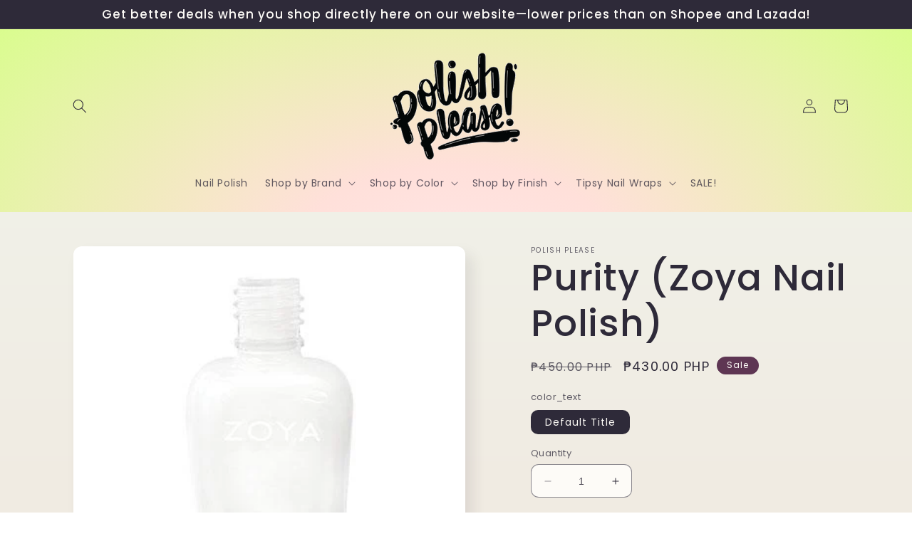

--- FILE ---
content_type: text/html; charset=utf-8
request_url: https://polishplease.ph/products/purity-zoya-nail-polish
body_size: 24566
content:
<!doctype html>
<html class="no-js" lang="en">
  <head>
    <meta charset="utf-8">
    <meta http-equiv="X-UA-Compatible" content="IE=edge">
    <meta name="viewport" content="width=device-width,initial-scale=1">
    <meta name="theme-color" content="">
    <link rel="canonical" href="https://polishplease.ph/products/purity-zoya-nail-polish">
    <link rel="preconnect" href="https://cdn.shopify.com" crossorigin><link rel="preconnect" href="https://fonts.shopifycdn.com" crossorigin><title>
      Purity (Zoya Nail Polish)
 &ndash; Polish Please</title>

    
      <meta name="description" content="">
    

    

<meta property="og:site_name" content="Polish Please">
<meta property="og:url" content="https://polishplease.ph/products/purity-zoya-nail-polish">
<meta property="og:title" content="Purity (Zoya Nail Polish)">
<meta property="og:type" content="product">
<meta property="og:description" content="Polish Please"><meta property="og:image" content="http://polishplease.ph/cdn/shop/files/720c5ac7a076005458abea27de343f98.jpg?v=1686118887">
  <meta property="og:image:secure_url" content="https://polishplease.ph/cdn/shop/files/720c5ac7a076005458abea27de343f98.jpg?v=1686118887">
  <meta property="og:image:width" content="400">
  <meta property="og:image:height" content="400"><meta property="og:price:amount" content="430.00">
  <meta property="og:price:currency" content="PHP"><meta name="twitter:card" content="summary_large_image">
<meta name="twitter:title" content="Purity (Zoya Nail Polish)">
<meta name="twitter:description" content="Polish Please">


    <script src="//polishplease.ph/cdn/shop/t/2/assets/constants.js?v=95358004781563950421686119172" defer="defer"></script>
    <script src="//polishplease.ph/cdn/shop/t/2/assets/pubsub.js?v=2921868252632587581686119173" defer="defer"></script>
    <script src="//polishplease.ph/cdn/shop/t/2/assets/global.js?v=127210358271191040921686119172" defer="defer"></script>
    <script>window.performance && window.performance.mark && window.performance.mark('shopify.content_for_header.start');</script><meta id="shopify-digital-wallet" name="shopify-digital-wallet" content="/77513720130/digital_wallets/dialog">
<meta name="shopify-checkout-api-token" content="760e6c83d12eb1ac79cbf13302d7d7dd">
<meta id="in-context-paypal-metadata" data-shop-id="77513720130" data-venmo-supported="false" data-environment="production" data-locale="en_US" data-paypal-v4="true" data-currency="PHP">
<link rel="alternate" type="application/json+oembed" href="https://polishplease.ph/products/purity-zoya-nail-polish.oembed">
<script async="async" src="/checkouts/internal/preloads.js?locale=en-PH"></script>
<script id="shopify-features" type="application/json">{"accessToken":"760e6c83d12eb1ac79cbf13302d7d7dd","betas":["rich-media-storefront-analytics"],"domain":"polishplease.ph","predictiveSearch":true,"shopId":77513720130,"locale":"en"}</script>
<script>var Shopify = Shopify || {};
Shopify.shop = "b3d84f-3.myshopify.com";
Shopify.locale = "en";
Shopify.currency = {"active":"PHP","rate":"1.0"};
Shopify.country = "PH";
Shopify.theme = {"name":"Sense","id":151563469122,"schema_name":"Sense","schema_version":"9.0.0","theme_store_id":1356,"role":"main"};
Shopify.theme.handle = "null";
Shopify.theme.style = {"id":null,"handle":null};
Shopify.cdnHost = "polishplease.ph/cdn";
Shopify.routes = Shopify.routes || {};
Shopify.routes.root = "/";</script>
<script type="module">!function(o){(o.Shopify=o.Shopify||{}).modules=!0}(window);</script>
<script>!function(o){function n(){var o=[];function n(){o.push(Array.prototype.slice.apply(arguments))}return n.q=o,n}var t=o.Shopify=o.Shopify||{};t.loadFeatures=n(),t.autoloadFeatures=n()}(window);</script>
<script id="shop-js-analytics" type="application/json">{"pageType":"product"}</script>
<script defer="defer" async type="module" src="//polishplease.ph/cdn/shopifycloud/shop-js/modules/v2/client.init-shop-cart-sync_BT-GjEfc.en.esm.js"></script>
<script defer="defer" async type="module" src="//polishplease.ph/cdn/shopifycloud/shop-js/modules/v2/chunk.common_D58fp_Oc.esm.js"></script>
<script defer="defer" async type="module" src="//polishplease.ph/cdn/shopifycloud/shop-js/modules/v2/chunk.modal_xMitdFEc.esm.js"></script>
<script type="module">
  await import("//polishplease.ph/cdn/shopifycloud/shop-js/modules/v2/client.init-shop-cart-sync_BT-GjEfc.en.esm.js");
await import("//polishplease.ph/cdn/shopifycloud/shop-js/modules/v2/chunk.common_D58fp_Oc.esm.js");
await import("//polishplease.ph/cdn/shopifycloud/shop-js/modules/v2/chunk.modal_xMitdFEc.esm.js");

  window.Shopify.SignInWithShop?.initShopCartSync?.({"fedCMEnabled":true,"windoidEnabled":true});

</script>
<script id="__st">var __st={"a":77513720130,"offset":28800,"reqid":"d801fe3b-5799-4d2c-80cb-44362cdd7100-1769320534","pageurl":"polishplease.ph\/products\/purity-zoya-nail-polish","u":"889614a05f59","p":"product","rtyp":"product","rid":8363356717378};</script>
<script>window.ShopifyPaypalV4VisibilityTracking = true;</script>
<script id="captcha-bootstrap">!function(){'use strict';const t='contact',e='account',n='new_comment',o=[[t,t],['blogs',n],['comments',n],[t,'customer']],c=[[e,'customer_login'],[e,'guest_login'],[e,'recover_customer_password'],[e,'create_customer']],r=t=>t.map((([t,e])=>`form[action*='/${t}']:not([data-nocaptcha='true']) input[name='form_type'][value='${e}']`)).join(','),a=t=>()=>t?[...document.querySelectorAll(t)].map((t=>t.form)):[];function s(){const t=[...o],e=r(t);return a(e)}const i='password',u='form_key',d=['recaptcha-v3-token','g-recaptcha-response','h-captcha-response',i],f=()=>{try{return window.sessionStorage}catch{return}},m='__shopify_v',_=t=>t.elements[u];function p(t,e,n=!1){try{const o=window.sessionStorage,c=JSON.parse(o.getItem(e)),{data:r}=function(t){const{data:e,action:n}=t;return t[m]||n?{data:e,action:n}:{data:t,action:n}}(c);for(const[e,n]of Object.entries(r))t.elements[e]&&(t.elements[e].value=n);n&&o.removeItem(e)}catch(o){console.error('form repopulation failed',{error:o})}}const l='form_type',E='cptcha';function T(t){t.dataset[E]=!0}const w=window,h=w.document,L='Shopify',v='ce_forms',y='captcha';let A=!1;((t,e)=>{const n=(g='f06e6c50-85a8-45c8-87d0-21a2b65856fe',I='https://cdn.shopify.com/shopifycloud/storefront-forms-hcaptcha/ce_storefront_forms_captcha_hcaptcha.v1.5.2.iife.js',D={infoText:'Protected by hCaptcha',privacyText:'Privacy',termsText:'Terms'},(t,e,n)=>{const o=w[L][v],c=o.bindForm;if(c)return c(t,g,e,D).then(n);var r;o.q.push([[t,g,e,D],n]),r=I,A||(h.body.append(Object.assign(h.createElement('script'),{id:'captcha-provider',async:!0,src:r})),A=!0)});var g,I,D;w[L]=w[L]||{},w[L][v]=w[L][v]||{},w[L][v].q=[],w[L][y]=w[L][y]||{},w[L][y].protect=function(t,e){n(t,void 0,e),T(t)},Object.freeze(w[L][y]),function(t,e,n,w,h,L){const[v,y,A,g]=function(t,e,n){const i=e?o:[],u=t?c:[],d=[...i,...u],f=r(d),m=r(i),_=r(d.filter((([t,e])=>n.includes(e))));return[a(f),a(m),a(_),s()]}(w,h,L),I=t=>{const e=t.target;return e instanceof HTMLFormElement?e:e&&e.form},D=t=>v().includes(t);t.addEventListener('submit',(t=>{const e=I(t);if(!e)return;const n=D(e)&&!e.dataset.hcaptchaBound&&!e.dataset.recaptchaBound,o=_(e),c=g().includes(e)&&(!o||!o.value);(n||c)&&t.preventDefault(),c&&!n&&(function(t){try{if(!f())return;!function(t){const e=f();if(!e)return;const n=_(t);if(!n)return;const o=n.value;o&&e.removeItem(o)}(t);const e=Array.from(Array(32),(()=>Math.random().toString(36)[2])).join('');!function(t,e){_(t)||t.append(Object.assign(document.createElement('input'),{type:'hidden',name:u})),t.elements[u].value=e}(t,e),function(t,e){const n=f();if(!n)return;const o=[...t.querySelectorAll(`input[type='${i}']`)].map((({name:t})=>t)),c=[...d,...o],r={};for(const[a,s]of new FormData(t).entries())c.includes(a)||(r[a]=s);n.setItem(e,JSON.stringify({[m]:1,action:t.action,data:r}))}(t,e)}catch(e){console.error('failed to persist form',e)}}(e),e.submit())}));const S=(t,e)=>{t&&!t.dataset[E]&&(n(t,e.some((e=>e===t))),T(t))};for(const o of['focusin','change'])t.addEventListener(o,(t=>{const e=I(t);D(e)&&S(e,y())}));const B=e.get('form_key'),M=e.get(l),P=B&&M;t.addEventListener('DOMContentLoaded',(()=>{const t=y();if(P)for(const e of t)e.elements[l].value===M&&p(e,B);[...new Set([...A(),...v().filter((t=>'true'===t.dataset.shopifyCaptcha))])].forEach((e=>S(e,t)))}))}(h,new URLSearchParams(w.location.search),n,t,e,['guest_login'])})(!0,!0)}();</script>
<script integrity="sha256-4kQ18oKyAcykRKYeNunJcIwy7WH5gtpwJnB7kiuLZ1E=" data-source-attribution="shopify.loadfeatures" defer="defer" src="//polishplease.ph/cdn/shopifycloud/storefront/assets/storefront/load_feature-a0a9edcb.js" crossorigin="anonymous"></script>
<script data-source-attribution="shopify.dynamic_checkout.dynamic.init">var Shopify=Shopify||{};Shopify.PaymentButton=Shopify.PaymentButton||{isStorefrontPortableWallets:!0,init:function(){window.Shopify.PaymentButton.init=function(){};var t=document.createElement("script");t.src="https://polishplease.ph/cdn/shopifycloud/portable-wallets/latest/portable-wallets.en.js",t.type="module",document.head.appendChild(t)}};
</script>
<script data-source-attribution="shopify.dynamic_checkout.buyer_consent">
  function portableWalletsHideBuyerConsent(e){var t=document.getElementById("shopify-buyer-consent"),n=document.getElementById("shopify-subscription-policy-button");t&&n&&(t.classList.add("hidden"),t.setAttribute("aria-hidden","true"),n.removeEventListener("click",e))}function portableWalletsShowBuyerConsent(e){var t=document.getElementById("shopify-buyer-consent"),n=document.getElementById("shopify-subscription-policy-button");t&&n&&(t.classList.remove("hidden"),t.removeAttribute("aria-hidden"),n.addEventListener("click",e))}window.Shopify?.PaymentButton&&(window.Shopify.PaymentButton.hideBuyerConsent=portableWalletsHideBuyerConsent,window.Shopify.PaymentButton.showBuyerConsent=portableWalletsShowBuyerConsent);
</script>
<script>
  function portableWalletsCleanup(e){e&&e.src&&console.error("Failed to load portable wallets script "+e.src);var t=document.querySelectorAll("shopify-accelerated-checkout .shopify-payment-button__skeleton, shopify-accelerated-checkout-cart .wallet-cart-button__skeleton"),e=document.getElementById("shopify-buyer-consent");for(let e=0;e<t.length;e++)t[e].remove();e&&e.remove()}function portableWalletsNotLoadedAsModule(e){e instanceof ErrorEvent&&"string"==typeof e.message&&e.message.includes("import.meta")&&"string"==typeof e.filename&&e.filename.includes("portable-wallets")&&(window.removeEventListener("error",portableWalletsNotLoadedAsModule),window.Shopify.PaymentButton.failedToLoad=e,"loading"===document.readyState?document.addEventListener("DOMContentLoaded",window.Shopify.PaymentButton.init):window.Shopify.PaymentButton.init())}window.addEventListener("error",portableWalletsNotLoadedAsModule);
</script>

<script type="module" src="https://polishplease.ph/cdn/shopifycloud/portable-wallets/latest/portable-wallets.en.js" onError="portableWalletsCleanup(this)" crossorigin="anonymous"></script>
<script nomodule>
  document.addEventListener("DOMContentLoaded", portableWalletsCleanup);
</script>

<link id="shopify-accelerated-checkout-styles" rel="stylesheet" media="screen" href="https://polishplease.ph/cdn/shopifycloud/portable-wallets/latest/accelerated-checkout-backwards-compat.css" crossorigin="anonymous">
<style id="shopify-accelerated-checkout-cart">
        #shopify-buyer-consent {
  margin-top: 1em;
  display: inline-block;
  width: 100%;
}

#shopify-buyer-consent.hidden {
  display: none;
}

#shopify-subscription-policy-button {
  background: none;
  border: none;
  padding: 0;
  text-decoration: underline;
  font-size: inherit;
  cursor: pointer;
}

#shopify-subscription-policy-button::before {
  box-shadow: none;
}

      </style>
<script id="sections-script" data-sections="header" defer="defer" src="//polishplease.ph/cdn/shop/t/2/compiled_assets/scripts.js?v=51"></script>
<script>window.performance && window.performance.mark && window.performance.mark('shopify.content_for_header.end');</script>


    <style data-shopify>
      @font-face {
  font-family: Poppins;
  font-weight: 400;
  font-style: normal;
  font-display: swap;
  src: url("//polishplease.ph/cdn/fonts/poppins/poppins_n4.0ba78fa5af9b0e1a374041b3ceaadf0a43b41362.woff2") format("woff2"),
       url("//polishplease.ph/cdn/fonts/poppins/poppins_n4.214741a72ff2596839fc9760ee7a770386cf16ca.woff") format("woff");
}

      @font-face {
  font-family: Poppins;
  font-weight: 700;
  font-style: normal;
  font-display: swap;
  src: url("//polishplease.ph/cdn/fonts/poppins/poppins_n7.56758dcf284489feb014a026f3727f2f20a54626.woff2") format("woff2"),
       url("//polishplease.ph/cdn/fonts/poppins/poppins_n7.f34f55d9b3d3205d2cd6f64955ff4b36f0cfd8da.woff") format("woff");
}

      @font-face {
  font-family: Poppins;
  font-weight: 400;
  font-style: italic;
  font-display: swap;
  src: url("//polishplease.ph/cdn/fonts/poppins/poppins_i4.846ad1e22474f856bd6b81ba4585a60799a9f5d2.woff2") format("woff2"),
       url("//polishplease.ph/cdn/fonts/poppins/poppins_i4.56b43284e8b52fc64c1fd271f289a39e8477e9ec.woff") format("woff");
}

      @font-face {
  font-family: Poppins;
  font-weight: 700;
  font-style: italic;
  font-display: swap;
  src: url("//polishplease.ph/cdn/fonts/poppins/poppins_i7.42fd71da11e9d101e1e6c7932199f925f9eea42d.woff2") format("woff2"),
       url("//polishplease.ph/cdn/fonts/poppins/poppins_i7.ec8499dbd7616004e21155106d13837fff4cf556.woff") format("woff");
}

      @font-face {
  font-family: Poppins;
  font-weight: 500;
  font-style: normal;
  font-display: swap;
  src: url("//polishplease.ph/cdn/fonts/poppins/poppins_n5.ad5b4b72b59a00358afc706450c864c3c8323842.woff2") format("woff2"),
       url("//polishplease.ph/cdn/fonts/poppins/poppins_n5.33757fdf985af2d24b32fcd84c9a09224d4b2c39.woff") format("woff");
}


      :root {
        --font-body-family: Poppins, sans-serif;
        --font-body-style: normal;
        --font-body-weight: 400;
        --font-body-weight-bold: 700;

        --font-heading-family: Poppins, sans-serif;
        --font-heading-style: normal;
        --font-heading-weight: 500;

        --font-body-scale: 1.0;
        --font-heading-scale: 1.3;

        --color-base-text: 46, 42, 57;
        --color-shadow: 46, 42, 57;
        --color-base-background-1: 253, 251, 247;
        --color-base-background-2: 237, 255, 167;
        --color-base-solid-button-labels: 253, 251, 247;
        --color-base-outline-button-labels: 46, 42, 57;
        --color-base-accent-1: 155, 4, 111;
        --color-base-accent-2: 94, 54, 83;
        --payment-terms-background-color: #FDFBF7;

        --gradient-base-background-1: linear-gradient(180deg, rgba(240, 244, 236, 1), rgba(241, 235, 226, 1) 100%);
        --gradient-base-background-2: radial-gradient(rgba(255, 229, 229, 1), rgba(255, 224, 218, 1) 25%, rgba(215, 255, 137, 1) 100%);
        --gradient-base-accent-1: #9B046F;
        --gradient-base-accent-2: linear-gradient(320deg, rgba(134, 16, 106, 1), rgba(94, 54, 83, 1) 100%);

        --media-padding: px;
        --media-border-opacity: 0.1;
        --media-border-width: 0px;
        --media-radius: 12px;
        --media-shadow-opacity: 0.1;
        --media-shadow-horizontal-offset: 10px;
        --media-shadow-vertical-offset: 12px;
        --media-shadow-blur-radius: 20px;
        --media-shadow-visible: 1;

        --page-width: 120rem;
        --page-width-margin: 0rem;

        --product-card-image-padding: 0.0rem;
        --product-card-corner-radius: 1.2rem;
        --product-card-text-alignment: center;
        --product-card-border-width: 0.0rem;
        --product-card-border-opacity: 0.1;
        --product-card-shadow-opacity: 0.05;
        --product-card-shadow-visible: 1;
        --product-card-shadow-horizontal-offset: 1.0rem;
        --product-card-shadow-vertical-offset: 1.0rem;
        --product-card-shadow-blur-radius: 3.5rem;

        --collection-card-image-padding: 0.0rem;
        --collection-card-corner-radius: 1.2rem;
        --collection-card-text-alignment: center;
        --collection-card-border-width: 0.0rem;
        --collection-card-border-opacity: 0.1;
        --collection-card-shadow-opacity: 0.05;
        --collection-card-shadow-visible: 1;
        --collection-card-shadow-horizontal-offset: 1.0rem;
        --collection-card-shadow-vertical-offset: 1.0rem;
        --collection-card-shadow-blur-radius: 3.5rem;

        --blog-card-image-padding: 0.0rem;
        --blog-card-corner-radius: 1.2rem;
        --blog-card-text-alignment: center;
        --blog-card-border-width: 0.0rem;
        --blog-card-border-opacity: 0.1;
        --blog-card-shadow-opacity: 0.05;
        --blog-card-shadow-visible: 1;
        --blog-card-shadow-horizontal-offset: 1.0rem;
        --blog-card-shadow-vertical-offset: 1.0rem;
        --blog-card-shadow-blur-radius: 3.5rem;

        --badge-corner-radius: 2.0rem;

        --popup-border-width: 1px;
        --popup-border-opacity: 0.1;
        --popup-corner-radius: 22px;
        --popup-shadow-opacity: 0.1;
        --popup-shadow-horizontal-offset: 10px;
        --popup-shadow-vertical-offset: 12px;
        --popup-shadow-blur-radius: 20px;

        --drawer-border-width: 1px;
        --drawer-border-opacity: 0.1;
        --drawer-shadow-opacity: 0.0;
        --drawer-shadow-horizontal-offset: 0px;
        --drawer-shadow-vertical-offset: 4px;
        --drawer-shadow-blur-radius: 5px;

        --spacing-sections-desktop: 36px;
        --spacing-sections-mobile: 25px;

        --grid-desktop-vertical-spacing: 40px;
        --grid-desktop-horizontal-spacing: 40px;
        --grid-mobile-vertical-spacing: 20px;
        --grid-mobile-horizontal-spacing: 20px;

        --text-boxes-border-opacity: 0.1;
        --text-boxes-border-width: 0px;
        --text-boxes-radius: 24px;
        --text-boxes-shadow-opacity: 0.0;
        --text-boxes-shadow-visible: 0;
        --text-boxes-shadow-horizontal-offset: 10px;
        --text-boxes-shadow-vertical-offset: 12px;
        --text-boxes-shadow-blur-radius: 20px;

        --buttons-radius: 10px;
        --buttons-radius-outset: 11px;
        --buttons-border-width: 1px;
        --buttons-border-opacity: 0.55;
        --buttons-shadow-opacity: 0.0;
        --buttons-shadow-visible: 0;
        --buttons-shadow-horizontal-offset: 0px;
        --buttons-shadow-vertical-offset: 4px;
        --buttons-shadow-blur-radius: 5px;
        --buttons-border-offset: 0.3px;

        --inputs-radius: 10px;
        --inputs-border-width: 1px;
        --inputs-border-opacity: 0.55;
        --inputs-shadow-opacity: 0.0;
        --inputs-shadow-horizontal-offset: 0px;
        --inputs-margin-offset: 0px;
        --inputs-shadow-vertical-offset: 4px;
        --inputs-shadow-blur-radius: 5px;
        --inputs-radius-outset: 11px;

        --variant-pills-radius: 10px;
        --variant-pills-border-width: 0px;
        --variant-pills-border-opacity: 0.1;
        --variant-pills-shadow-opacity: 0.0;
        --variant-pills-shadow-horizontal-offset: 0px;
        --variant-pills-shadow-vertical-offset: 4px;
        --variant-pills-shadow-blur-radius: 5px;
      }

      *,
      *::before,
      *::after {
        box-sizing: inherit;
      }

      html {
        box-sizing: border-box;
        font-size: calc(var(--font-body-scale) * 62.5%);
        height: 100%;
      }

      body {
        display: grid;
        grid-template-rows: auto auto 1fr auto;
        grid-template-columns: 100%;
        min-height: 100%;
        margin: 0;
        font-size: 1.5rem;
        letter-spacing: 0.06rem;
        line-height: calc(1 + 0.8 / var(--font-body-scale));
        font-family: var(--font-body-family);
        font-style: var(--font-body-style);
        font-weight: var(--font-body-weight);
      }

      @media screen and (min-width: 750px) {
        body {
          font-size: 1.6rem;
        }
      }
    </style>

    <link href="//polishplease.ph/cdn/shop/t/2/assets/base.css?v=160486594121652963071687301662" rel="stylesheet" type="text/css" media="all" />
<link rel="preload" as="font" href="//polishplease.ph/cdn/fonts/poppins/poppins_n4.0ba78fa5af9b0e1a374041b3ceaadf0a43b41362.woff2" type="font/woff2" crossorigin><link rel="preload" as="font" href="//polishplease.ph/cdn/fonts/poppins/poppins_n5.ad5b4b72b59a00358afc706450c864c3c8323842.woff2" type="font/woff2" crossorigin><link rel="stylesheet" href="//polishplease.ph/cdn/shop/t/2/assets/component-predictive-search.css?v=85913294783299393391686119172" media="print" onload="this.media='all'"><script>document.documentElement.className = document.documentElement.className.replace('no-js', 'js');
    if (Shopify.designMode) {
      document.documentElement.classList.add('shopify-design-mode');
    }
    </script>
  <script src="https://cdn.shopify.com/extensions/019bea19-722b-7957-bd66-1bb656eaf426/salepify-811/assets/free-gift.script.js" type="text/javascript" defer="defer"></script>
<link href="https://monorail-edge.shopifysvc.com" rel="dns-prefetch">
<script>(function(){if ("sendBeacon" in navigator && "performance" in window) {try {var session_token_from_headers = performance.getEntriesByType('navigation')[0].serverTiming.find(x => x.name == '_s').description;} catch {var session_token_from_headers = undefined;}var session_cookie_matches = document.cookie.match(/_shopify_s=([^;]*)/);var session_token_from_cookie = session_cookie_matches && session_cookie_matches.length === 2 ? session_cookie_matches[1] : "";var session_token = session_token_from_headers || session_token_from_cookie || "";function handle_abandonment_event(e) {var entries = performance.getEntries().filter(function(entry) {return /monorail-edge.shopifysvc.com/.test(entry.name);});if (!window.abandonment_tracked && entries.length === 0) {window.abandonment_tracked = true;var currentMs = Date.now();var navigation_start = performance.timing.navigationStart;var payload = {shop_id: 77513720130,url: window.location.href,navigation_start,duration: currentMs - navigation_start,session_token,page_type: "product"};window.navigator.sendBeacon("https://monorail-edge.shopifysvc.com/v1/produce", JSON.stringify({schema_id: "online_store_buyer_site_abandonment/1.1",payload: payload,metadata: {event_created_at_ms: currentMs,event_sent_at_ms: currentMs}}));}}window.addEventListener('pagehide', handle_abandonment_event);}}());</script>
<script id="web-pixels-manager-setup">(function e(e,d,r,n,o){if(void 0===o&&(o={}),!Boolean(null===(a=null===(i=window.Shopify)||void 0===i?void 0:i.analytics)||void 0===a?void 0:a.replayQueue)){var i,a;window.Shopify=window.Shopify||{};var t=window.Shopify;t.analytics=t.analytics||{};var s=t.analytics;s.replayQueue=[],s.publish=function(e,d,r){return s.replayQueue.push([e,d,r]),!0};try{self.performance.mark("wpm:start")}catch(e){}var l=function(){var e={modern:/Edge?\/(1{2}[4-9]|1[2-9]\d|[2-9]\d{2}|\d{4,})\.\d+(\.\d+|)|Firefox\/(1{2}[4-9]|1[2-9]\d|[2-9]\d{2}|\d{4,})\.\d+(\.\d+|)|Chrom(ium|e)\/(9{2}|\d{3,})\.\d+(\.\d+|)|(Maci|X1{2}).+ Version\/(15\.\d+|(1[6-9]|[2-9]\d|\d{3,})\.\d+)([,.]\d+|)( \(\w+\)|)( Mobile\/\w+|) Safari\/|Chrome.+OPR\/(9{2}|\d{3,})\.\d+\.\d+|(CPU[ +]OS|iPhone[ +]OS|CPU[ +]iPhone|CPU IPhone OS|CPU iPad OS)[ +]+(15[._]\d+|(1[6-9]|[2-9]\d|\d{3,})[._]\d+)([._]\d+|)|Android:?[ /-](13[3-9]|1[4-9]\d|[2-9]\d{2}|\d{4,})(\.\d+|)(\.\d+|)|Android.+Firefox\/(13[5-9]|1[4-9]\d|[2-9]\d{2}|\d{4,})\.\d+(\.\d+|)|Android.+Chrom(ium|e)\/(13[3-9]|1[4-9]\d|[2-9]\d{2}|\d{4,})\.\d+(\.\d+|)|SamsungBrowser\/([2-9]\d|\d{3,})\.\d+/,legacy:/Edge?\/(1[6-9]|[2-9]\d|\d{3,})\.\d+(\.\d+|)|Firefox\/(5[4-9]|[6-9]\d|\d{3,})\.\d+(\.\d+|)|Chrom(ium|e)\/(5[1-9]|[6-9]\d|\d{3,})\.\d+(\.\d+|)([\d.]+$|.*Safari\/(?![\d.]+ Edge\/[\d.]+$))|(Maci|X1{2}).+ Version\/(10\.\d+|(1[1-9]|[2-9]\d|\d{3,})\.\d+)([,.]\d+|)( \(\w+\)|)( Mobile\/\w+|) Safari\/|Chrome.+OPR\/(3[89]|[4-9]\d|\d{3,})\.\d+\.\d+|(CPU[ +]OS|iPhone[ +]OS|CPU[ +]iPhone|CPU IPhone OS|CPU iPad OS)[ +]+(10[._]\d+|(1[1-9]|[2-9]\d|\d{3,})[._]\d+)([._]\d+|)|Android:?[ /-](13[3-9]|1[4-9]\d|[2-9]\d{2}|\d{4,})(\.\d+|)(\.\d+|)|Mobile Safari.+OPR\/([89]\d|\d{3,})\.\d+\.\d+|Android.+Firefox\/(13[5-9]|1[4-9]\d|[2-9]\d{2}|\d{4,})\.\d+(\.\d+|)|Android.+Chrom(ium|e)\/(13[3-9]|1[4-9]\d|[2-9]\d{2}|\d{4,})\.\d+(\.\d+|)|Android.+(UC? ?Browser|UCWEB|U3)[ /]?(15\.([5-9]|\d{2,})|(1[6-9]|[2-9]\d|\d{3,})\.\d+)\.\d+|SamsungBrowser\/(5\.\d+|([6-9]|\d{2,})\.\d+)|Android.+MQ{2}Browser\/(14(\.(9|\d{2,})|)|(1[5-9]|[2-9]\d|\d{3,})(\.\d+|))(\.\d+|)|K[Aa][Ii]OS\/(3\.\d+|([4-9]|\d{2,})\.\d+)(\.\d+|)/},d=e.modern,r=e.legacy,n=navigator.userAgent;return n.match(d)?"modern":n.match(r)?"legacy":"unknown"}(),u="modern"===l?"modern":"legacy",c=(null!=n?n:{modern:"",legacy:""})[u],f=function(e){return[e.baseUrl,"/wpm","/b",e.hashVersion,"modern"===e.buildTarget?"m":"l",".js"].join("")}({baseUrl:d,hashVersion:r,buildTarget:u}),m=function(e){var d=e.version,r=e.bundleTarget,n=e.surface,o=e.pageUrl,i=e.monorailEndpoint;return{emit:function(e){var a=e.status,t=e.errorMsg,s=(new Date).getTime(),l=JSON.stringify({metadata:{event_sent_at_ms:s},events:[{schema_id:"web_pixels_manager_load/3.1",payload:{version:d,bundle_target:r,page_url:o,status:a,surface:n,error_msg:t},metadata:{event_created_at_ms:s}}]});if(!i)return console&&console.warn&&console.warn("[Web Pixels Manager] No Monorail endpoint provided, skipping logging."),!1;try{return self.navigator.sendBeacon.bind(self.navigator)(i,l)}catch(e){}var u=new XMLHttpRequest;try{return u.open("POST",i,!0),u.setRequestHeader("Content-Type","text/plain"),u.send(l),!0}catch(e){return console&&console.warn&&console.warn("[Web Pixels Manager] Got an unhandled error while logging to Monorail."),!1}}}}({version:r,bundleTarget:l,surface:e.surface,pageUrl:self.location.href,monorailEndpoint:e.monorailEndpoint});try{o.browserTarget=l,function(e){var d=e.src,r=e.async,n=void 0===r||r,o=e.onload,i=e.onerror,a=e.sri,t=e.scriptDataAttributes,s=void 0===t?{}:t,l=document.createElement("script"),u=document.querySelector("head"),c=document.querySelector("body");if(l.async=n,l.src=d,a&&(l.integrity=a,l.crossOrigin="anonymous"),s)for(var f in s)if(Object.prototype.hasOwnProperty.call(s,f))try{l.dataset[f]=s[f]}catch(e){}if(o&&l.addEventListener("load",o),i&&l.addEventListener("error",i),u)u.appendChild(l);else{if(!c)throw new Error("Did not find a head or body element to append the script");c.appendChild(l)}}({src:f,async:!0,onload:function(){if(!function(){var e,d;return Boolean(null===(d=null===(e=window.Shopify)||void 0===e?void 0:e.analytics)||void 0===d?void 0:d.initialized)}()){var d=window.webPixelsManager.init(e)||void 0;if(d){var r=window.Shopify.analytics;r.replayQueue.forEach((function(e){var r=e[0],n=e[1],o=e[2];d.publishCustomEvent(r,n,o)})),r.replayQueue=[],r.publish=d.publishCustomEvent,r.visitor=d.visitor,r.initialized=!0}}},onerror:function(){return m.emit({status:"failed",errorMsg:"".concat(f," has failed to load")})},sri:function(e){var d=/^sha384-[A-Za-z0-9+/=]+$/;return"string"==typeof e&&d.test(e)}(c)?c:"",scriptDataAttributes:o}),m.emit({status:"loading"})}catch(e){m.emit({status:"failed",errorMsg:(null==e?void 0:e.message)||"Unknown error"})}}})({shopId: 77513720130,storefrontBaseUrl: "https://polishplease.ph",extensionsBaseUrl: "https://extensions.shopifycdn.com/cdn/shopifycloud/web-pixels-manager",monorailEndpoint: "https://monorail-edge.shopifysvc.com/unstable/produce_batch",surface: "storefront-renderer",enabledBetaFlags: ["2dca8a86"],webPixelsConfigList: [{"id":"1616544066","configuration":"{\"pixel_id\":\"1800876707532299\",\"pixel_type\":\"facebook_pixel\"}","eventPayloadVersion":"v1","runtimeContext":"OPEN","scriptVersion":"ca16bc87fe92b6042fbaa3acc2fbdaa6","type":"APP","apiClientId":2329312,"privacyPurposes":["ANALYTICS","MARKETING","SALE_OF_DATA"],"dataSharingAdjustments":{"protectedCustomerApprovalScopes":["read_customer_address","read_customer_email","read_customer_name","read_customer_personal_data","read_customer_phone"]}},{"id":"shopify-app-pixel","configuration":"{}","eventPayloadVersion":"v1","runtimeContext":"STRICT","scriptVersion":"0450","apiClientId":"shopify-pixel","type":"APP","privacyPurposes":["ANALYTICS","MARKETING"]},{"id":"shopify-custom-pixel","eventPayloadVersion":"v1","runtimeContext":"LAX","scriptVersion":"0450","apiClientId":"shopify-pixel","type":"CUSTOM","privacyPurposes":["ANALYTICS","MARKETING"]}],isMerchantRequest: false,initData: {"shop":{"name":"Polish Please","paymentSettings":{"currencyCode":"PHP"},"myshopifyDomain":"b3d84f-3.myshopify.com","countryCode":"PH","storefrontUrl":"https:\/\/polishplease.ph"},"customer":null,"cart":null,"checkout":null,"productVariants":[{"price":{"amount":430.0,"currencyCode":"PHP"},"product":{"title":"Purity (Zoya Nail Polish)","vendor":"Polish Please","id":"8363356717378","untranslatedTitle":"Purity (Zoya Nail Polish)","url":"\/products\/purity-zoya-nail-polish","type":""},"id":"49581688815938","image":{"src":"\/\/polishplease.ph\/cdn\/shop\/files\/720c5ac7a076005458abea27de343f98.jpg?v=1686118887"},"sku":"ZP388","title":"Default Title","untranslatedTitle":"Default Title"}],"purchasingCompany":null},},"https://polishplease.ph/cdn","fcfee988w5aeb613cpc8e4bc33m6693e112",{"modern":"","legacy":""},{"shopId":"77513720130","storefrontBaseUrl":"https:\/\/polishplease.ph","extensionBaseUrl":"https:\/\/extensions.shopifycdn.com\/cdn\/shopifycloud\/web-pixels-manager","surface":"storefront-renderer","enabledBetaFlags":"[\"2dca8a86\"]","isMerchantRequest":"false","hashVersion":"fcfee988w5aeb613cpc8e4bc33m6693e112","publish":"custom","events":"[[\"page_viewed\",{}],[\"product_viewed\",{\"productVariant\":{\"price\":{\"amount\":430.0,\"currencyCode\":\"PHP\"},\"product\":{\"title\":\"Purity (Zoya Nail Polish)\",\"vendor\":\"Polish Please\",\"id\":\"8363356717378\",\"untranslatedTitle\":\"Purity (Zoya Nail Polish)\",\"url\":\"\/products\/purity-zoya-nail-polish\",\"type\":\"\"},\"id\":\"49581688815938\",\"image\":{\"src\":\"\/\/polishplease.ph\/cdn\/shop\/files\/720c5ac7a076005458abea27de343f98.jpg?v=1686118887\"},\"sku\":\"ZP388\",\"title\":\"Default Title\",\"untranslatedTitle\":\"Default Title\"}}]]"});</script><script>
  window.ShopifyAnalytics = window.ShopifyAnalytics || {};
  window.ShopifyAnalytics.meta = window.ShopifyAnalytics.meta || {};
  window.ShopifyAnalytics.meta.currency = 'PHP';
  var meta = {"product":{"id":8363356717378,"gid":"gid:\/\/shopify\/Product\/8363356717378","vendor":"Polish Please","type":"","handle":"purity-zoya-nail-polish","variants":[{"id":49581688815938,"price":43000,"name":"Purity (Zoya Nail Polish)","public_title":null,"sku":"ZP388"}],"remote":false},"page":{"pageType":"product","resourceType":"product","resourceId":8363356717378,"requestId":"d801fe3b-5799-4d2c-80cb-44362cdd7100-1769320534"}};
  for (var attr in meta) {
    window.ShopifyAnalytics.meta[attr] = meta[attr];
  }
</script>
<script class="analytics">
  (function () {
    var customDocumentWrite = function(content) {
      var jquery = null;

      if (window.jQuery) {
        jquery = window.jQuery;
      } else if (window.Checkout && window.Checkout.$) {
        jquery = window.Checkout.$;
      }

      if (jquery) {
        jquery('body').append(content);
      }
    };

    var hasLoggedConversion = function(token) {
      if (token) {
        return document.cookie.indexOf('loggedConversion=' + token) !== -1;
      }
      return false;
    }

    var setCookieIfConversion = function(token) {
      if (token) {
        var twoMonthsFromNow = new Date(Date.now());
        twoMonthsFromNow.setMonth(twoMonthsFromNow.getMonth() + 2);

        document.cookie = 'loggedConversion=' + token + '; expires=' + twoMonthsFromNow;
      }
    }

    var trekkie = window.ShopifyAnalytics.lib = window.trekkie = window.trekkie || [];
    if (trekkie.integrations) {
      return;
    }
    trekkie.methods = [
      'identify',
      'page',
      'ready',
      'track',
      'trackForm',
      'trackLink'
    ];
    trekkie.factory = function(method) {
      return function() {
        var args = Array.prototype.slice.call(arguments);
        args.unshift(method);
        trekkie.push(args);
        return trekkie;
      };
    };
    for (var i = 0; i < trekkie.methods.length; i++) {
      var key = trekkie.methods[i];
      trekkie[key] = trekkie.factory(key);
    }
    trekkie.load = function(config) {
      trekkie.config = config || {};
      trekkie.config.initialDocumentCookie = document.cookie;
      var first = document.getElementsByTagName('script')[0];
      var script = document.createElement('script');
      script.type = 'text/javascript';
      script.onerror = function(e) {
        var scriptFallback = document.createElement('script');
        scriptFallback.type = 'text/javascript';
        scriptFallback.onerror = function(error) {
                var Monorail = {
      produce: function produce(monorailDomain, schemaId, payload) {
        var currentMs = new Date().getTime();
        var event = {
          schema_id: schemaId,
          payload: payload,
          metadata: {
            event_created_at_ms: currentMs,
            event_sent_at_ms: currentMs
          }
        };
        return Monorail.sendRequest("https://" + monorailDomain + "/v1/produce", JSON.stringify(event));
      },
      sendRequest: function sendRequest(endpointUrl, payload) {
        // Try the sendBeacon API
        if (window && window.navigator && typeof window.navigator.sendBeacon === 'function' && typeof window.Blob === 'function' && !Monorail.isIos12()) {
          var blobData = new window.Blob([payload], {
            type: 'text/plain'
          });

          if (window.navigator.sendBeacon(endpointUrl, blobData)) {
            return true;
          } // sendBeacon was not successful

        } // XHR beacon

        var xhr = new XMLHttpRequest();

        try {
          xhr.open('POST', endpointUrl);
          xhr.setRequestHeader('Content-Type', 'text/plain');
          xhr.send(payload);
        } catch (e) {
          console.log(e);
        }

        return false;
      },
      isIos12: function isIos12() {
        return window.navigator.userAgent.lastIndexOf('iPhone; CPU iPhone OS 12_') !== -1 || window.navigator.userAgent.lastIndexOf('iPad; CPU OS 12_') !== -1;
      }
    };
    Monorail.produce('monorail-edge.shopifysvc.com',
      'trekkie_storefront_load_errors/1.1',
      {shop_id: 77513720130,
      theme_id: 151563469122,
      app_name: "storefront",
      context_url: window.location.href,
      source_url: "//polishplease.ph/cdn/s/trekkie.storefront.8d95595f799fbf7e1d32231b9a28fd43b70c67d3.min.js"});

        };
        scriptFallback.async = true;
        scriptFallback.src = '//polishplease.ph/cdn/s/trekkie.storefront.8d95595f799fbf7e1d32231b9a28fd43b70c67d3.min.js';
        first.parentNode.insertBefore(scriptFallback, first);
      };
      script.async = true;
      script.src = '//polishplease.ph/cdn/s/trekkie.storefront.8d95595f799fbf7e1d32231b9a28fd43b70c67d3.min.js';
      first.parentNode.insertBefore(script, first);
    };
    trekkie.load(
      {"Trekkie":{"appName":"storefront","development":false,"defaultAttributes":{"shopId":77513720130,"isMerchantRequest":null,"themeId":151563469122,"themeCityHash":"10202285410502202380","contentLanguage":"en","currency":"PHP","eventMetadataId":"29042aaf-a0d5-4a69-8f3d-a8c0eca7f8a7"},"isServerSideCookieWritingEnabled":true,"monorailRegion":"shop_domain","enabledBetaFlags":["65f19447"]},"Session Attribution":{},"S2S":{"facebookCapiEnabled":true,"source":"trekkie-storefront-renderer","apiClientId":580111}}
    );

    var loaded = false;
    trekkie.ready(function() {
      if (loaded) return;
      loaded = true;

      window.ShopifyAnalytics.lib = window.trekkie;

      var originalDocumentWrite = document.write;
      document.write = customDocumentWrite;
      try { window.ShopifyAnalytics.merchantGoogleAnalytics.call(this); } catch(error) {};
      document.write = originalDocumentWrite;

      window.ShopifyAnalytics.lib.page(null,{"pageType":"product","resourceType":"product","resourceId":8363356717378,"requestId":"d801fe3b-5799-4d2c-80cb-44362cdd7100-1769320534","shopifyEmitted":true});

      var match = window.location.pathname.match(/checkouts\/(.+)\/(thank_you|post_purchase)/)
      var token = match? match[1]: undefined;
      if (!hasLoggedConversion(token)) {
        setCookieIfConversion(token);
        window.ShopifyAnalytics.lib.track("Viewed Product",{"currency":"PHP","variantId":49581688815938,"productId":8363356717378,"productGid":"gid:\/\/shopify\/Product\/8363356717378","name":"Purity (Zoya Nail Polish)","price":"430.00","sku":"ZP388","brand":"Polish Please","variant":null,"category":"","nonInteraction":true,"remote":false},undefined,undefined,{"shopifyEmitted":true});
      window.ShopifyAnalytics.lib.track("monorail:\/\/trekkie_storefront_viewed_product\/1.1",{"currency":"PHP","variantId":49581688815938,"productId":8363356717378,"productGid":"gid:\/\/shopify\/Product\/8363356717378","name":"Purity (Zoya Nail Polish)","price":"430.00","sku":"ZP388","brand":"Polish Please","variant":null,"category":"","nonInteraction":true,"remote":false,"referer":"https:\/\/polishplease.ph\/products\/purity-zoya-nail-polish"});
      }
    });


        var eventsListenerScript = document.createElement('script');
        eventsListenerScript.async = true;
        eventsListenerScript.src = "//polishplease.ph/cdn/shopifycloud/storefront/assets/shop_events_listener-3da45d37.js";
        document.getElementsByTagName('head')[0].appendChild(eventsListenerScript);

})();</script>
<script
  defer
  src="https://polishplease.ph/cdn/shopifycloud/perf-kit/shopify-perf-kit-3.0.4.min.js"
  data-application="storefront-renderer"
  data-shop-id="77513720130"
  data-render-region="gcp-us-east1"
  data-page-type="product"
  data-theme-instance-id="151563469122"
  data-theme-name="Sense"
  data-theme-version="9.0.0"
  data-monorail-region="shop_domain"
  data-resource-timing-sampling-rate="10"
  data-shs="true"
  data-shs-beacon="true"
  data-shs-export-with-fetch="true"
  data-shs-logs-sample-rate="1"
  data-shs-beacon-endpoint="https://polishplease.ph/api/collect"
></script>
</head>

  <body class="gradient">
    <a class="skip-to-content-link button visually-hidden" href="#MainContent">
      Skip to content
    </a><!-- BEGIN sections: header-group -->
<div id="shopify-section-sections--19395876749634__announcement-bar" class="shopify-section shopify-section-group-header-group announcement-bar-section"><div class="announcement-bar color-inverse gradient" role="region" aria-label="Announcement" ><div class="page-width">
                <p class="announcement-bar__message center h5">
                  <span>Get better deals when you shop directly here on our website—lower prices than on Shopee and Lazada!</span></p>
              </div></div>
</div><div id="shopify-section-sections--19395876749634__header" class="shopify-section shopify-section-group-header-group section-header"><link rel="stylesheet" href="//polishplease.ph/cdn/shop/t/2/assets/component-list-menu.css?v=151968516119678728991686119172" media="print" onload="this.media='all'">
<link rel="stylesheet" href="//polishplease.ph/cdn/shop/t/2/assets/component-search.css?v=184225813856820874251686119172" media="print" onload="this.media='all'">
<link rel="stylesheet" href="//polishplease.ph/cdn/shop/t/2/assets/component-menu-drawer.css?v=94074963897493609391686119172" media="print" onload="this.media='all'">
<link rel="stylesheet" href="//polishplease.ph/cdn/shop/t/2/assets/component-cart-notification.css?v=108833082844665799571686119171" media="print" onload="this.media='all'">
<link rel="stylesheet" href="//polishplease.ph/cdn/shop/t/2/assets/component-cart-items.css?v=29412722223528841861686119171" media="print" onload="this.media='all'"><link rel="stylesheet" href="//polishplease.ph/cdn/shop/t/2/assets/component-price.css?v=65402837579211014041686119172" media="print" onload="this.media='all'">
  <link rel="stylesheet" href="//polishplease.ph/cdn/shop/t/2/assets/component-loading-overlay.css?v=167310470843593579841686119172" media="print" onload="this.media='all'"><noscript><link href="//polishplease.ph/cdn/shop/t/2/assets/component-list-menu.css?v=151968516119678728991686119172" rel="stylesheet" type="text/css" media="all" /></noscript>
<noscript><link href="//polishplease.ph/cdn/shop/t/2/assets/component-search.css?v=184225813856820874251686119172" rel="stylesheet" type="text/css" media="all" /></noscript>
<noscript><link href="//polishplease.ph/cdn/shop/t/2/assets/component-menu-drawer.css?v=94074963897493609391686119172" rel="stylesheet" type="text/css" media="all" /></noscript>
<noscript><link href="//polishplease.ph/cdn/shop/t/2/assets/component-cart-notification.css?v=108833082844665799571686119171" rel="stylesheet" type="text/css" media="all" /></noscript>
<noscript><link href="//polishplease.ph/cdn/shop/t/2/assets/component-cart-items.css?v=29412722223528841861686119171" rel="stylesheet" type="text/css" media="all" /></noscript>

<style>
  header-drawer {
    justify-self: start;
    margin-left: -1.2rem;
  }@media screen and (min-width: 990px) {
      header-drawer {
        display: none;
      }
    }.menu-drawer-container {
    display: flex;
  }

  .list-menu {
    list-style: none;
    padding: 0;
    margin: 0;
  }

  .list-menu--inline {
    display: inline-flex;
    flex-wrap: wrap;
  }

  summary.list-menu__item {
    padding-right: 2.7rem;
  }

  .list-menu__item {
    display: flex;
    align-items: center;
    line-height: calc(1 + 0.3 / var(--font-body-scale));
  }

  .list-menu__item--link {
    text-decoration: none;
    padding-bottom: 1rem;
    padding-top: 1rem;
    line-height: calc(1 + 0.8 / var(--font-body-scale));
  }

  @media screen and (min-width: 750px) {
    .list-menu__item--link {
      padding-bottom: 0.5rem;
      padding-top: 0.5rem;
    }
  }
</style><style data-shopify>.header {
    padding-top: 10px;
    padding-bottom: 10px;
  }

  .section-header {
    position: sticky; /* This is for fixing a Safari z-index issue. PR #2147 */
    margin-bottom: 18px;
  }

  @media screen and (min-width: 750px) {
    .section-header {
      margin-bottom: 24px;
    }
  }

  @media screen and (min-width: 990px) {
    .header {
      padding-top: 20px;
      padding-bottom: 20px;
    }
  }</style><script src="//polishplease.ph/cdn/shop/t/2/assets/details-disclosure.js?v=153497636716254413831686119172" defer="defer"></script>
<script src="//polishplease.ph/cdn/shop/t/2/assets/details-modal.js?v=4511761896672669691686119172" defer="defer"></script>
<script src="//polishplease.ph/cdn/shop/t/2/assets/cart-notification.js?v=160453272920806432391686119171" defer="defer"></script>
<script src="//polishplease.ph/cdn/shop/t/2/assets/search-form.js?v=113639710312857635801686119173" defer="defer"></script><svg xmlns="http://www.w3.org/2000/svg" class="hidden">
  <symbol id="icon-search" viewbox="0 0 18 19" fill="none">
    <path fill-rule="evenodd" clip-rule="evenodd" d="M11.03 11.68A5.784 5.784 0 112.85 3.5a5.784 5.784 0 018.18 8.18zm.26 1.12a6.78 6.78 0 11.72-.7l5.4 5.4a.5.5 0 11-.71.7l-5.41-5.4z" fill="currentColor"/>
  </symbol>

  <symbol id="icon-reset" class="icon icon-close"  fill="none" viewBox="0 0 18 18" stroke="currentColor">
    <circle r="8.5" cy="9" cx="9" stroke-opacity="0.2"/>
    <path d="M6.82972 6.82915L1.17193 1.17097" stroke-linecap="round" stroke-linejoin="round" transform="translate(5 5)"/>
    <path d="M1.22896 6.88502L6.77288 1.11523" stroke-linecap="round" stroke-linejoin="round" transform="translate(5 5)"/>
  </symbol>

  <symbol id="icon-close" class="icon icon-close" fill="none" viewBox="0 0 18 17">
    <path d="M.865 15.978a.5.5 0 00.707.707l7.433-7.431 7.579 7.282a.501.501 0 00.846-.37.5.5 0 00-.153-.351L9.712 8.546l7.417-7.416a.5.5 0 10-.707-.708L8.991 7.853 1.413.573a.5.5 0 10-.693.72l7.563 7.268-7.418 7.417z" fill="currentColor">
  </symbol>
</svg><div class="header-wrapper color-background-2 gradient">
  <header class="header header--top-center header--mobile-center page-width header--has-menu"><header-drawer data-breakpoint="tablet">
        <details id="Details-menu-drawer-container" class="menu-drawer-container">
          <summary class="header__icon header__icon--menu header__icon--summary link focus-inset" aria-label="Menu">
            <span>
              <svg
  xmlns="http://www.w3.org/2000/svg"
  aria-hidden="true"
  focusable="false"
  class="icon icon-hamburger"
  fill="none"
  viewBox="0 0 18 16"
>
  <path d="M1 .5a.5.5 0 100 1h15.71a.5.5 0 000-1H1zM.5 8a.5.5 0 01.5-.5h15.71a.5.5 0 010 1H1A.5.5 0 01.5 8zm0 7a.5.5 0 01.5-.5h15.71a.5.5 0 010 1H1a.5.5 0 01-.5-.5z" fill="currentColor">
</svg>

              <svg
  xmlns="http://www.w3.org/2000/svg"
  aria-hidden="true"
  focusable="false"
  class="icon icon-close"
  fill="none"
  viewBox="0 0 18 17"
>
  <path d="M.865 15.978a.5.5 0 00.707.707l7.433-7.431 7.579 7.282a.501.501 0 00.846-.37.5.5 0 00-.153-.351L9.712 8.546l7.417-7.416a.5.5 0 10-.707-.708L8.991 7.853 1.413.573a.5.5 0 10-.693.72l7.563 7.268-7.418 7.417z" fill="currentColor">
</svg>

            </span>
          </summary>
          <div id="menu-drawer" class="gradient menu-drawer motion-reduce" tabindex="-1">
            <div class="menu-drawer__inner-container">
              <div class="menu-drawer__navigation-container">
                <nav class="menu-drawer__navigation">
                  <ul class="menu-drawer__menu has-submenu list-menu" role="list"><li><a href="/collections/nail-polish" class="menu-drawer__menu-item list-menu__item link link--text focus-inset">
                            Nail Polish
                          </a></li><li><details id="Details-menu-drawer-menu-item-2">
                            <summary class="menu-drawer__menu-item list-menu__item link link--text focus-inset">
                              Shop by Brand
                              <svg
  viewBox="0 0 14 10"
  fill="none"
  aria-hidden="true"
  focusable="false"
  class="icon icon-arrow"
  xmlns="http://www.w3.org/2000/svg"
>
  <path fill-rule="evenodd" clip-rule="evenodd" d="M8.537.808a.5.5 0 01.817-.162l4 4a.5.5 0 010 .708l-4 4a.5.5 0 11-.708-.708L11.793 5.5H1a.5.5 0 010-1h10.793L8.646 1.354a.5.5 0 01-.109-.546z" fill="currentColor">
</svg>

                              <svg aria-hidden="true" focusable="false" class="icon icon-caret" viewBox="0 0 10 6">
  <path fill-rule="evenodd" clip-rule="evenodd" d="M9.354.646a.5.5 0 00-.708 0L5 4.293 1.354.646a.5.5 0 00-.708.708l4 4a.5.5 0 00.708 0l4-4a.5.5 0 000-.708z" fill="currentColor">
</svg>

                            </summary>
                            <div id="link-shop-by-brand" class="menu-drawer__submenu has-submenu gradient motion-reduce" tabindex="-1">
                              <div class="menu-drawer__inner-submenu">
                                <button class="menu-drawer__close-button link link--text focus-inset" aria-expanded="true">
                                  <svg
  viewBox="0 0 14 10"
  fill="none"
  aria-hidden="true"
  focusable="false"
  class="icon icon-arrow"
  xmlns="http://www.w3.org/2000/svg"
>
  <path fill-rule="evenodd" clip-rule="evenodd" d="M8.537.808a.5.5 0 01.817-.162l4 4a.5.5 0 010 .708l-4 4a.5.5 0 11-.708-.708L11.793 5.5H1a.5.5 0 010-1h10.793L8.646 1.354a.5.5 0 01-.109-.546z" fill="currentColor">
</svg>

                                  Shop by Brand
                                </button>
                                <ul class="menu-drawer__menu list-menu" role="list" tabindex="-1"><li><a href="/collections/essie" class="menu-drawer__menu-item link link--text list-menu__item focus-inset">
                                          Essie
                                        </a></li><li><a href="/collections/opi" class="menu-drawer__menu-item link link--text list-menu__item focus-inset">
                                          OPI
                                        </a></li><li><a href="/collections/zoya" class="menu-drawer__menu-item link link--text list-menu__item focus-inset">
                                          Zoya
                                        </a></li><li><a href="/collections/orly" class="menu-drawer__menu-item link link--text list-menu__item focus-inset">
                                          Orly
                                        </a></li></ul>
                              </div>
                            </div>
                          </details></li><li><details id="Details-menu-drawer-menu-item-3">
                            <summary class="menu-drawer__menu-item list-menu__item link link--text focus-inset">
                              Shop by Color
                              <svg
  viewBox="0 0 14 10"
  fill="none"
  aria-hidden="true"
  focusable="false"
  class="icon icon-arrow"
  xmlns="http://www.w3.org/2000/svg"
>
  <path fill-rule="evenodd" clip-rule="evenodd" d="M8.537.808a.5.5 0 01.817-.162l4 4a.5.5 0 010 .708l-4 4a.5.5 0 11-.708-.708L11.793 5.5H1a.5.5 0 010-1h10.793L8.646 1.354a.5.5 0 01-.109-.546z" fill="currentColor">
</svg>

                              <svg aria-hidden="true" focusable="false" class="icon icon-caret" viewBox="0 0 10 6">
  <path fill-rule="evenodd" clip-rule="evenodd" d="M9.354.646a.5.5 0 00-.708 0L5 4.293 1.354.646a.5.5 0 00-.708.708l4 4a.5.5 0 00.708 0l4-4a.5.5 0 000-.708z" fill="currentColor">
</svg>

                            </summary>
                            <div id="link-shop-by-color" class="menu-drawer__submenu has-submenu gradient motion-reduce" tabindex="-1">
                              <div class="menu-drawer__inner-submenu">
                                <button class="menu-drawer__close-button link link--text focus-inset" aria-expanded="true">
                                  <svg
  viewBox="0 0 14 10"
  fill="none"
  aria-hidden="true"
  focusable="false"
  class="icon icon-arrow"
  xmlns="http://www.w3.org/2000/svg"
>
  <path fill-rule="evenodd" clip-rule="evenodd" d="M8.537.808a.5.5 0 01.817-.162l4 4a.5.5 0 010 .708l-4 4a.5.5 0 11-.708-.708L11.793 5.5H1a.5.5 0 010-1h10.793L8.646 1.354a.5.5 0 01-.109-.546z" fill="currentColor">
</svg>

                                  Shop by Color
                                </button>
                                <ul class="menu-drawer__menu list-menu" role="list" tabindex="-1"><li><a href="/collections/black" class="menu-drawer__menu-item link link--text list-menu__item focus-inset">
                                          Black
                                        </a></li><li><a href="/collections/blue" class="menu-drawer__menu-item link link--text list-menu__item focus-inset">
                                          Blue
                                        </a></li><li><a href="/collections/brown" class="menu-drawer__menu-item link link--text list-menu__item focus-inset">
                                          Brown
                                        </a></li><li><a href="/collections/gold" class="menu-drawer__menu-item link link--text list-menu__item focus-inset">
                                          Gold
                                        </a></li><li><a href="/collections/gray" class="menu-drawer__menu-item link link--text list-menu__item focus-inset">
                                          Gray
                                        </a></li><li><a href="/collections/green" class="menu-drawer__menu-item link link--text list-menu__item focus-inset">
                                          Green
                                        </a></li><li><a href="/collections/nude" class="menu-drawer__menu-item link link--text list-menu__item focus-inset">
                                          Nude
                                        </a></li><li><a href="/collections/orange" class="menu-drawer__menu-item link link--text list-menu__item focus-inset">
                                          Orange
                                        </a></li><li><a href="/collections/pink" class="menu-drawer__menu-item link link--text list-menu__item focus-inset">
                                          Pink
                                        </a></li><li><a href="/collections/purple" class="menu-drawer__menu-item link link--text list-menu__item focus-inset">
                                          Purple
                                        </a></li><li><a href="/collections/red" class="menu-drawer__menu-item link link--text list-menu__item focus-inset">
                                          Red
                                        </a></li><li><a href="/collections/silver" class="menu-drawer__menu-item link link--text list-menu__item focus-inset">
                                          Silver
                                        </a></li><li><a href="/collections/white" class="menu-drawer__menu-item link link--text list-menu__item focus-inset">
                                          White
                                        </a></li><li><a href="/collections/yellow" class="menu-drawer__menu-item link link--text list-menu__item focus-inset">
                                          Yellow
                                        </a></li></ul>
                              </div>
                            </div>
                          </details></li><li><details id="Details-menu-drawer-menu-item-4">
                            <summary class="menu-drawer__menu-item list-menu__item link link--text focus-inset">
                              Shop by Finish
                              <svg
  viewBox="0 0 14 10"
  fill="none"
  aria-hidden="true"
  focusable="false"
  class="icon icon-arrow"
  xmlns="http://www.w3.org/2000/svg"
>
  <path fill-rule="evenodd" clip-rule="evenodd" d="M8.537.808a.5.5 0 01.817-.162l4 4a.5.5 0 010 .708l-4 4a.5.5 0 11-.708-.708L11.793 5.5H1a.5.5 0 010-1h10.793L8.646 1.354a.5.5 0 01-.109-.546z" fill="currentColor">
</svg>

                              <svg aria-hidden="true" focusable="false" class="icon icon-caret" viewBox="0 0 10 6">
  <path fill-rule="evenodd" clip-rule="evenodd" d="M9.354.646a.5.5 0 00-.708 0L5 4.293 1.354.646a.5.5 0 00-.708.708l4 4a.5.5 0 00.708 0l4-4a.5.5 0 000-.708z" fill="currentColor">
</svg>

                            </summary>
                            <div id="link-shop-by-finish" class="menu-drawer__submenu has-submenu gradient motion-reduce" tabindex="-1">
                              <div class="menu-drawer__inner-submenu">
                                <button class="menu-drawer__close-button link link--text focus-inset" aria-expanded="true">
                                  <svg
  viewBox="0 0 14 10"
  fill="none"
  aria-hidden="true"
  focusable="false"
  class="icon icon-arrow"
  xmlns="http://www.w3.org/2000/svg"
>
  <path fill-rule="evenodd" clip-rule="evenodd" d="M8.537.808a.5.5 0 01.817-.162l4 4a.5.5 0 010 .708l-4 4a.5.5 0 11-.708-.708L11.793 5.5H1a.5.5 0 010-1h10.793L8.646 1.354a.5.5 0 01-.109-.546z" fill="currentColor">
</svg>

                                  Shop by Finish
                                </button>
                                <ul class="menu-drawer__menu list-menu" role="list" tabindex="-1"><li><a href="/collections/cream" class="menu-drawer__menu-item link link--text list-menu__item focus-inset">
                                          Cream
                                        </a></li><li><a href="/collections/metallic" class="menu-drawer__menu-item link link--text list-menu__item focus-inset">
                                          Metallic
                                        </a></li><li><a href="/collections/matte" class="menu-drawer__menu-item link link--text list-menu__item focus-inset">
                                          Matte
                                        </a></li><li><a href="/collections/textured" class="menu-drawer__menu-item link link--text list-menu__item focus-inset">
                                          Textured
                                        </a></li><li><a href="/collections/glitter" class="menu-drawer__menu-item link link--text list-menu__item focus-inset">
                                          Glitter
                                        </a></li><li><a href="/collections/shimmer" class="menu-drawer__menu-item link link--text list-menu__item focus-inset">
                                          Shimmer
                                        </a></li><li><a href="/collections/holographic" class="menu-drawer__menu-item link link--text list-menu__item focus-inset">
                                          Holographic
                                        </a></li><li><a href="/collections/jelly" class="menu-drawer__menu-item link link--text list-menu__item focus-inset">
                                          Jelly
                                        </a></li><li><a href="/collections/foil" class="menu-drawer__menu-item link link--text list-menu__item focus-inset">
                                          Foil
                                        </a></li><li><a href="/collections/sheer" class="menu-drawer__menu-item link link--text list-menu__item focus-inset">
                                          Sheer
                                        </a></li></ul>
                              </div>
                            </div>
                          </details></li><li><details id="Details-menu-drawer-menu-item-5">
                            <summary class="menu-drawer__menu-item list-menu__item link link--text focus-inset">
                              Tipsy Nail Wraps
                              <svg
  viewBox="0 0 14 10"
  fill="none"
  aria-hidden="true"
  focusable="false"
  class="icon icon-arrow"
  xmlns="http://www.w3.org/2000/svg"
>
  <path fill-rule="evenodd" clip-rule="evenodd" d="M8.537.808a.5.5 0 01.817-.162l4 4a.5.5 0 010 .708l-4 4a.5.5 0 11-.708-.708L11.793 5.5H1a.5.5 0 010-1h10.793L8.646 1.354a.5.5 0 01-.109-.546z" fill="currentColor">
</svg>

                              <svg aria-hidden="true" focusable="false" class="icon icon-caret" viewBox="0 0 10 6">
  <path fill-rule="evenodd" clip-rule="evenodd" d="M9.354.646a.5.5 0 00-.708 0L5 4.293 1.354.646a.5.5 0 00-.708.708l4 4a.5.5 0 00.708 0l4-4a.5.5 0 000-.708z" fill="currentColor">
</svg>

                            </summary>
                            <div id="link-tipsy-nail-wraps" class="menu-drawer__submenu has-submenu gradient motion-reduce" tabindex="-1">
                              <div class="menu-drawer__inner-submenu">
                                <button class="menu-drawer__close-button link link--text focus-inset" aria-expanded="true">
                                  <svg
  viewBox="0 0 14 10"
  fill="none"
  aria-hidden="true"
  focusable="false"
  class="icon icon-arrow"
  xmlns="http://www.w3.org/2000/svg"
>
  <path fill-rule="evenodd" clip-rule="evenodd" d="M8.537.808a.5.5 0 01.817-.162l4 4a.5.5 0 010 .708l-4 4a.5.5 0 11-.708-.708L11.793 5.5H1a.5.5 0 010-1h10.793L8.646 1.354a.5.5 0 01-.109-.546z" fill="currentColor">
</svg>

                                  Tipsy Nail Wraps
                                </button>
                                <ul class="menu-drawer__menu list-menu" role="list" tabindex="-1"><li><a href="/collections/tipsy-nail-wraps" class="menu-drawer__menu-item link link--text list-menu__item focus-inset">
                                          Regular Nail Wraps
                                        </a></li><li><a href="/collections/tipsy-gels-semi-cured-nail-wraps" class="menu-drawer__menu-item link link--text list-menu__item focus-inset">
                                          Gel Nail Wraps
                                        </a></li></ul>
                              </div>
                            </div>
                          </details></li><li><a href="/collections/sale" class="menu-drawer__menu-item list-menu__item link link--text focus-inset">
                            SALE!
                          </a></li></ul>
                </nav>
                <div class="menu-drawer__utility-links"><a href="https://shopify.com/77513720130/account?locale=en&region_country=PH" class="menu-drawer__account link focus-inset h5 medium-hide large-up-hide">
                      <svg
  xmlns="http://www.w3.org/2000/svg"
  aria-hidden="true"
  focusable="false"
  class="icon icon-account"
  fill="none"
  viewBox="0 0 18 19"
>
  <path fill-rule="evenodd" clip-rule="evenodd" d="M6 4.5a3 3 0 116 0 3 3 0 01-6 0zm3-4a4 4 0 100 8 4 4 0 000-8zm5.58 12.15c1.12.82 1.83 2.24 1.91 4.85H1.51c.08-2.6.79-4.03 1.9-4.85C4.66 11.75 6.5 11.5 9 11.5s4.35.26 5.58 1.15zM9 10.5c-2.5 0-4.65.24-6.17 1.35C1.27 12.98.5 14.93.5 18v.5h17V18c0-3.07-.77-5.02-2.33-6.15-1.52-1.1-3.67-1.35-6.17-1.35z" fill="currentColor">
</svg>

Log in</a><ul class="list list-social list-unstyled" role="list"></ul>
                </div>
              </div>
            </div>
          </div>
        </details>
      </header-drawer><details-modal class="header__search">
        <details>
          <summary class="header__icon header__icon--search header__icon--summary link focus-inset modal__toggle" aria-haspopup="dialog" aria-label="Search">
            <span>
              <svg class="modal__toggle-open icon icon-search" aria-hidden="true" focusable="false">
                <use href="#icon-search">
              </svg>
              <svg class="modal__toggle-close icon icon-close" aria-hidden="true" focusable="false">
                <use href="#icon-close">
              </svg>
            </span>
          </summary>
          <div class="search-modal modal__content gradient" role="dialog" aria-modal="true" aria-label="Search">
            <div class="modal-overlay"></div>
            <div class="search-modal__content search-modal__content-bottom" tabindex="-1"><predictive-search class="search-modal__form" data-loading-text="Loading..."><form action="/search" method="get" role="search" class="search search-modal__form">
                    <div class="field">
                      <input class="search__input field__input"
                        id="Search-In-Modal-1"
                        type="search"
                        name="q"
                        value=""
                        placeholder="Search"role="combobox"
                          aria-expanded="false"
                          aria-owns="predictive-search-results"
                          aria-controls="predictive-search-results"
                          aria-haspopup="listbox"
                          aria-autocomplete="list"
                          autocorrect="off"
                          autocomplete="off"
                          autocapitalize="off"
                          spellcheck="false">
                      <label class="field__label" for="Search-In-Modal-1">Search</label>
                      <input type="hidden" name="options[prefix]" value="last">
                      <button type="reset" class="reset__button field__button hidden" aria-label="Clear search term">
                        <svg class="icon icon-close" aria-hidden="true" focusable="false">
                          <use xlink:href="#icon-reset">
                        </svg>
                      </button>
                      <button class="search__button field__button" aria-label="Search">
                        <svg class="icon icon-search" aria-hidden="true" focusable="false">
                          <use href="#icon-search">
                        </svg>
                      </button>
                    </div><div class="predictive-search predictive-search--header" tabindex="-1" data-predictive-search>
                        <div class="predictive-search__loading-state">
                          <svg aria-hidden="true" focusable="false" class="spinner" viewBox="0 0 66 66" xmlns="http://www.w3.org/2000/svg">
                            <circle class="path" fill="none" stroke-width="6" cx="33" cy="33" r="30"></circle>
                          </svg>
                        </div>
                      </div>

                      <span class="predictive-search-status visually-hidden" role="status" aria-hidden="true"></span></form></predictive-search><button type="button" class="modal__close-button link link--text focus-inset" aria-label="Close">
                <svg class="icon icon-close" aria-hidden="true" focusable="false">
                  <use href="#icon-close">
                </svg>
              </button>
            </div>
          </div>
        </details>
      </details-modal><a href="/" class="header__heading-link link link--text focus-inset"><div class="header__heading-logo-wrapper">
                
                <img src="//polishplease.ph/cdn/shop/files/small-logo_db27e604-59fb-412e-a06c-4120776fb302.png?v=1686185608&amp;width=600" alt="Polish Please" srcset="//polishplease.ph/cdn/shop/files/small-logo_db27e604-59fb-412e-a06c-4120776fb302.png?v=1686185608&amp;width=200 200w, //polishplease.ph/cdn/shop/files/small-logo_db27e604-59fb-412e-a06c-4120776fb302.png?v=1686185608&amp;width=300 300w, //polishplease.ph/cdn/shop/files/small-logo_db27e604-59fb-412e-a06c-4120776fb302.png?v=1686185608&amp;width=400 400w" width="200" height="160.0" loading="eager" class="header__heading-logo motion-reduce" sizes="(max-width: 400px) 50vw, 200px">
              </div></a><nav class="header__inline-menu">
          <ul class="list-menu list-menu--inline" role="list"><li><a href="/collections/nail-polish" class="header__menu-item list-menu__item link link--text focus-inset">
                    <span>Nail Polish</span>
                  </a></li><li><header-menu>
                    <details id="Details-HeaderMenu-2">
                      <summary class="header__menu-item list-menu__item link focus-inset">
                        <span>Shop by Brand</span>
                        <svg aria-hidden="true" focusable="false" class="icon icon-caret" viewBox="0 0 10 6">
  <path fill-rule="evenodd" clip-rule="evenodd" d="M9.354.646a.5.5 0 00-.708 0L5 4.293 1.354.646a.5.5 0 00-.708.708l4 4a.5.5 0 00.708 0l4-4a.5.5 0 000-.708z" fill="currentColor">
</svg>

                      </summary>
                      <ul id="HeaderMenu-MenuList-2" class="header__submenu list-menu list-menu--disclosure gradient caption-large motion-reduce global-settings-popup" role="list" tabindex="-1"><li><a href="/collections/essie" class="header__menu-item list-menu__item link link--text focus-inset caption-large">
                                Essie
                              </a></li><li><a href="/collections/opi" class="header__menu-item list-menu__item link link--text focus-inset caption-large">
                                OPI
                              </a></li><li><a href="/collections/zoya" class="header__menu-item list-menu__item link link--text focus-inset caption-large">
                                Zoya
                              </a></li><li><a href="/collections/orly" class="header__menu-item list-menu__item link link--text focus-inset caption-large">
                                Orly
                              </a></li></ul>
                    </details>
                  </header-menu></li><li><header-menu>
                    <details id="Details-HeaderMenu-3">
                      <summary class="header__menu-item list-menu__item link focus-inset">
                        <span>Shop by Color</span>
                        <svg aria-hidden="true" focusable="false" class="icon icon-caret" viewBox="0 0 10 6">
  <path fill-rule="evenodd" clip-rule="evenodd" d="M9.354.646a.5.5 0 00-.708 0L5 4.293 1.354.646a.5.5 0 00-.708.708l4 4a.5.5 0 00.708 0l4-4a.5.5 0 000-.708z" fill="currentColor">
</svg>

                      </summary>
                      <ul id="HeaderMenu-MenuList-3" class="header__submenu list-menu list-menu--disclosure gradient caption-large motion-reduce global-settings-popup" role="list" tabindex="-1"><li><a href="/collections/black" class="header__menu-item list-menu__item link link--text focus-inset caption-large">
                                Black
                              </a></li><li><a href="/collections/blue" class="header__menu-item list-menu__item link link--text focus-inset caption-large">
                                Blue
                              </a></li><li><a href="/collections/brown" class="header__menu-item list-menu__item link link--text focus-inset caption-large">
                                Brown
                              </a></li><li><a href="/collections/gold" class="header__menu-item list-menu__item link link--text focus-inset caption-large">
                                Gold
                              </a></li><li><a href="/collections/gray" class="header__menu-item list-menu__item link link--text focus-inset caption-large">
                                Gray
                              </a></li><li><a href="/collections/green" class="header__menu-item list-menu__item link link--text focus-inset caption-large">
                                Green
                              </a></li><li><a href="/collections/nude" class="header__menu-item list-menu__item link link--text focus-inset caption-large">
                                Nude
                              </a></li><li><a href="/collections/orange" class="header__menu-item list-menu__item link link--text focus-inset caption-large">
                                Orange
                              </a></li><li><a href="/collections/pink" class="header__menu-item list-menu__item link link--text focus-inset caption-large">
                                Pink
                              </a></li><li><a href="/collections/purple" class="header__menu-item list-menu__item link link--text focus-inset caption-large">
                                Purple
                              </a></li><li><a href="/collections/red" class="header__menu-item list-menu__item link link--text focus-inset caption-large">
                                Red
                              </a></li><li><a href="/collections/silver" class="header__menu-item list-menu__item link link--text focus-inset caption-large">
                                Silver
                              </a></li><li><a href="/collections/white" class="header__menu-item list-menu__item link link--text focus-inset caption-large">
                                White
                              </a></li><li><a href="/collections/yellow" class="header__menu-item list-menu__item link link--text focus-inset caption-large">
                                Yellow
                              </a></li></ul>
                    </details>
                  </header-menu></li><li><header-menu>
                    <details id="Details-HeaderMenu-4">
                      <summary class="header__menu-item list-menu__item link focus-inset">
                        <span>Shop by Finish</span>
                        <svg aria-hidden="true" focusable="false" class="icon icon-caret" viewBox="0 0 10 6">
  <path fill-rule="evenodd" clip-rule="evenodd" d="M9.354.646a.5.5 0 00-.708 0L5 4.293 1.354.646a.5.5 0 00-.708.708l4 4a.5.5 0 00.708 0l4-4a.5.5 0 000-.708z" fill="currentColor">
</svg>

                      </summary>
                      <ul id="HeaderMenu-MenuList-4" class="header__submenu list-menu list-menu--disclosure gradient caption-large motion-reduce global-settings-popup" role="list" tabindex="-1"><li><a href="/collections/cream" class="header__menu-item list-menu__item link link--text focus-inset caption-large">
                                Cream
                              </a></li><li><a href="/collections/metallic" class="header__menu-item list-menu__item link link--text focus-inset caption-large">
                                Metallic
                              </a></li><li><a href="/collections/matte" class="header__menu-item list-menu__item link link--text focus-inset caption-large">
                                Matte
                              </a></li><li><a href="/collections/textured" class="header__menu-item list-menu__item link link--text focus-inset caption-large">
                                Textured
                              </a></li><li><a href="/collections/glitter" class="header__menu-item list-menu__item link link--text focus-inset caption-large">
                                Glitter
                              </a></li><li><a href="/collections/shimmer" class="header__menu-item list-menu__item link link--text focus-inset caption-large">
                                Shimmer
                              </a></li><li><a href="/collections/holographic" class="header__menu-item list-menu__item link link--text focus-inset caption-large">
                                Holographic
                              </a></li><li><a href="/collections/jelly" class="header__menu-item list-menu__item link link--text focus-inset caption-large">
                                Jelly
                              </a></li><li><a href="/collections/foil" class="header__menu-item list-menu__item link link--text focus-inset caption-large">
                                Foil
                              </a></li><li><a href="/collections/sheer" class="header__menu-item list-menu__item link link--text focus-inset caption-large">
                                Sheer
                              </a></li></ul>
                    </details>
                  </header-menu></li><li><header-menu>
                    <details id="Details-HeaderMenu-5">
                      <summary class="header__menu-item list-menu__item link focus-inset">
                        <span>Tipsy Nail Wraps</span>
                        <svg aria-hidden="true" focusable="false" class="icon icon-caret" viewBox="0 0 10 6">
  <path fill-rule="evenodd" clip-rule="evenodd" d="M9.354.646a.5.5 0 00-.708 0L5 4.293 1.354.646a.5.5 0 00-.708.708l4 4a.5.5 0 00.708 0l4-4a.5.5 0 000-.708z" fill="currentColor">
</svg>

                      </summary>
                      <ul id="HeaderMenu-MenuList-5" class="header__submenu list-menu list-menu--disclosure gradient caption-large motion-reduce global-settings-popup" role="list" tabindex="-1"><li><a href="/collections/tipsy-nail-wraps" class="header__menu-item list-menu__item link link--text focus-inset caption-large">
                                Regular Nail Wraps
                              </a></li><li><a href="/collections/tipsy-gels-semi-cured-nail-wraps" class="header__menu-item list-menu__item link link--text focus-inset caption-large">
                                Gel Nail Wraps
                              </a></li></ul>
                    </details>
                  </header-menu></li><li><a href="/collections/sale" class="header__menu-item list-menu__item link link--text focus-inset">
                    <span>SALE!</span>
                  </a></li></ul>
        </nav><div class="header__icons">
      <div class="desktop-localization-wrapper">
</div>
      <details-modal class="header__search">
        <details>
          <summary class="header__icon header__icon--search header__icon--summary link focus-inset modal__toggle" aria-haspopup="dialog" aria-label="Search">
            <span>
              <svg class="modal__toggle-open icon icon-search" aria-hidden="true" focusable="false">
                <use href="#icon-search">
              </svg>
              <svg class="modal__toggle-close icon icon-close" aria-hidden="true" focusable="false">
                <use href="#icon-close">
              </svg>
            </span>
          </summary>
          <div class="search-modal modal__content gradient" role="dialog" aria-modal="true" aria-label="Search">
            <div class="modal-overlay"></div>
            <div class="search-modal__content search-modal__content-bottom" tabindex="-1"><predictive-search class="search-modal__form" data-loading-text="Loading..."><form action="/search" method="get" role="search" class="search search-modal__form">
                    <div class="field">
                      <input class="search__input field__input"
                        id="Search-In-Modal"
                        type="search"
                        name="q"
                        value=""
                        placeholder="Search"role="combobox"
                          aria-expanded="false"
                          aria-owns="predictive-search-results"
                          aria-controls="predictive-search-results"
                          aria-haspopup="listbox"
                          aria-autocomplete="list"
                          autocorrect="off"
                          autocomplete="off"
                          autocapitalize="off"
                          spellcheck="false">
                      <label class="field__label" for="Search-In-Modal">Search</label>
                      <input type="hidden" name="options[prefix]" value="last">
                      <button type="reset" class="reset__button field__button hidden" aria-label="Clear search term">
                        <svg class="icon icon-close" aria-hidden="true" focusable="false">
                          <use xlink:href="#icon-reset">
                        </svg>
                      </button>
                      <button class="search__button field__button" aria-label="Search">
                        <svg class="icon icon-search" aria-hidden="true" focusable="false">
                          <use href="#icon-search">
                        </svg>
                      </button>
                    </div><div class="predictive-search predictive-search--header" tabindex="-1" data-predictive-search>
                        <div class="predictive-search__loading-state">
                          <svg aria-hidden="true" focusable="false" class="spinner" viewBox="0 0 66 66" xmlns="http://www.w3.org/2000/svg">
                            <circle class="path" fill="none" stroke-width="6" cx="33" cy="33" r="30"></circle>
                          </svg>
                        </div>
                      </div>

                      <span class="predictive-search-status visually-hidden" role="status" aria-hidden="true"></span></form></predictive-search><button type="button" class="search-modal__close-button modal__close-button link link--text focus-inset" aria-label="Close">
                <svg class="icon icon-close" aria-hidden="true" focusable="false">
                  <use href="#icon-close">
                </svg>
              </button>
            </div>
          </div>
        </details>
      </details-modal><a href="https://shopify.com/77513720130/account?locale=en&region_country=PH" class="header__icon header__icon--account link focus-inset small-hide">
          <svg
  xmlns="http://www.w3.org/2000/svg"
  aria-hidden="true"
  focusable="false"
  class="icon icon-account"
  fill="none"
  viewBox="0 0 18 19"
>
  <path fill-rule="evenodd" clip-rule="evenodd" d="M6 4.5a3 3 0 116 0 3 3 0 01-6 0zm3-4a4 4 0 100 8 4 4 0 000-8zm5.58 12.15c1.12.82 1.83 2.24 1.91 4.85H1.51c.08-2.6.79-4.03 1.9-4.85C4.66 11.75 6.5 11.5 9 11.5s4.35.26 5.58 1.15zM9 10.5c-2.5 0-4.65.24-6.17 1.35C1.27 12.98.5 14.93.5 18v.5h17V18c0-3.07-.77-5.02-2.33-6.15-1.52-1.1-3.67-1.35-6.17-1.35z" fill="currentColor">
</svg>

          <span class="visually-hidden">Log in</span>
        </a><a href="/cart" class="header__icon header__icon--cart link focus-inset" id="cart-icon-bubble"><svg
  class="icon icon-cart-empty"
  aria-hidden="true"
  focusable="false"
  xmlns="http://www.w3.org/2000/svg"
  viewBox="0 0 40 40"
  fill="none"
>
  <path d="m15.75 11.8h-3.16l-.77 11.6a5 5 0 0 0 4.99 5.34h7.38a5 5 0 0 0 4.99-5.33l-.78-11.61zm0 1h-2.22l-.71 10.67a4 4 0 0 0 3.99 4.27h7.38a4 4 0 0 0 4-4.27l-.72-10.67h-2.22v.63a4.75 4.75 0 1 1 -9.5 0zm8.5 0h-7.5v.63a3.75 3.75 0 1 0 7.5 0z" fill="currentColor" fill-rule="evenodd"/>
</svg>
<span class="visually-hidden">Cart</span></a>
    </div>
  </header>
</div>

<cart-notification>
  <div class="cart-notification-wrapper page-width">
    <div
      id="cart-notification"
      class="cart-notification focus-inset color-background-2 gradient"
      aria-modal="true"
      aria-label="Item added to your cart"
      role="dialog"
      tabindex="-1"
    >
      <div class="cart-notification__header">
        <h2 class="cart-notification__heading caption-large text-body"><svg
  class="icon icon-checkmark color-foreground-text"
  aria-hidden="true"
  focusable="false"
  xmlns="http://www.w3.org/2000/svg"
  viewBox="0 0 12 9"
  fill="none"
>
  <path fill-rule="evenodd" clip-rule="evenodd" d="M11.35.643a.5.5 0 01.006.707l-6.77 6.886a.5.5 0 01-.719-.006L.638 4.845a.5.5 0 11.724-.69l2.872 3.011 6.41-6.517a.5.5 0 01.707-.006h-.001z" fill="currentColor"/>
</svg>
Item added to your cart
        </h2>
        <button
          type="button"
          class="cart-notification__close modal__close-button link link--text focus-inset"
          aria-label="Close"
        >
          <svg class="icon icon-close" aria-hidden="true" focusable="false">
            <use href="#icon-close">
          </svg>
        </button>
      </div>
      <div id="cart-notification-product" class="cart-notification-product"></div>
      <div class="cart-notification__links">
        <a
          href="/cart"
          id="cart-notification-button"
          class="button button--secondary button--full-width"
        >View cart</a>
        <form action="/cart" method="post" id="cart-notification-form">
          <button class="button button--primary button--full-width" name="checkout">
            Check out
          </button>
        </form>
        <button type="button" class="link button-label">Continue shopping</button>
      </div>
    </div>
  </div>
</cart-notification>
<style data-shopify>
  .cart-notification {
    display: none;
  }
</style>


<script type="application/ld+json">
  {
    "@context": "http://schema.org",
    "@type": "Organization",
    "name": "Polish Please",
    
      "logo": "https:\/\/polishplease.ph\/cdn\/shop\/files\/small-logo_db27e604-59fb-412e-a06c-4120776fb302.png?v=1686185608\u0026width=500",
    
    "sameAs": [
      "",
      "",
      "",
      "",
      "",
      "",
      "",
      "",
      ""
    ],
    "url": "https:\/\/polishplease.ph"
  }
</script>
</div>
<!-- END sections: header-group -->

    <main id="MainContent" class="content-for-layout focus-none" role="main" tabindex="-1">
      <section id="shopify-section-template--19395876389186__main" class="shopify-section section"><section
  id="MainProduct-template--19395876389186__main"
  class="page-width section-template--19395876389186__main-padding"
  data-section="template--19395876389186__main"
>
  <link href="//polishplease.ph/cdn/shop/t/2/assets/section-main-product.css?v=157092525546755742111686119173" rel="stylesheet" type="text/css" media="all" />
  <link href="//polishplease.ph/cdn/shop/t/2/assets/component-accordion.css?v=180964204318874863811686119171" rel="stylesheet" type="text/css" media="all" />
  <link href="//polishplease.ph/cdn/shop/t/2/assets/component-price.css?v=65402837579211014041686119172" rel="stylesheet" type="text/css" media="all" />
  <link href="//polishplease.ph/cdn/shop/t/2/assets/component-slider.css?v=111384418465749404671686119172" rel="stylesheet" type="text/css" media="all" />
  <link href="//polishplease.ph/cdn/shop/t/2/assets/component-rating.css?v=24573085263941240431686119172" rel="stylesheet" type="text/css" media="all" />
  <link href="//polishplease.ph/cdn/shop/t/2/assets/component-loading-overlay.css?v=167310470843593579841686119172" rel="stylesheet" type="text/css" media="all" />
  <link href="//polishplease.ph/cdn/shop/t/2/assets/component-deferred-media.css?v=8449899997886876191686119171" rel="stylesheet" type="text/css" media="all" />
<style data-shopify>.section-template--19395876389186__main-padding {
      padding-top: 18px;
      padding-bottom: 18px;
    }

    @media screen and (min-width: 750px) {
      .section-template--19395876389186__main-padding {
        padding-top: 24px;
        padding-bottom: 24px;
      }
    }</style><script src="//polishplease.ph/cdn/shop/t/2/assets/product-info.js?v=174806172978439001541686119173" defer="defer"></script>
  <script src="//polishplease.ph/cdn/shop/t/2/assets/product-form.js?v=70868584464135832471686119173" defer="defer"></script>
  


  <div class="product product--medium product--left product--stacked product--mobile-hide grid grid--1-col grid--2-col-tablet">
    <div class="grid__item product__media-wrapper">
      
<media-gallery
  id="MediaGallery-template--19395876389186__main"
  role="region"
  
    class="product__column-sticky"
  
  aria-label="Gallery Viewer"
  data-desktop-layout="stacked"
>
  <div id="GalleryStatus-template--19395876389186__main" class="visually-hidden" role="status"></div>
  <slider-component id="GalleryViewer-template--19395876389186__main" class="slider-mobile-gutter"><a class="skip-to-content-link button visually-hidden quick-add-hidden" href="#ProductInfo-template--19395876389186__main">
        Skip to product information
      </a><ul
      id="Slider-Gallery-template--19395876389186__main"
      class="product__media-list contains-media grid grid--peek list-unstyled slider slider--mobile"
      role="list"
    ><li
            id="Slide-template--19395876389186__main-33999796371778"
            class="product__media-item grid__item slider__slide is-active"
            data-media-id="template--19395876389186__main-33999796371778"
          >

<div
  class="product-media-container media-type-image media-fit-contain global-media-settings gradient constrain-height"
  style="--ratio: 1.0; --preview-ratio: 1.0;"
>
  <noscript><div class="product__media media">
        <img src="//polishplease.ph/cdn/shop/files/720c5ac7a076005458abea27de343f98.jpg?v=1686118887&amp;width=1946" alt="" srcset="//polishplease.ph/cdn/shop/files/720c5ac7a076005458abea27de343f98.jpg?v=1686118887&amp;width=246 246w, //polishplease.ph/cdn/shop/files/720c5ac7a076005458abea27de343f98.jpg?v=1686118887&amp;width=493 493w, //polishplease.ph/cdn/shop/files/720c5ac7a076005458abea27de343f98.jpg?v=1686118887&amp;width=600 600w, //polishplease.ph/cdn/shop/files/720c5ac7a076005458abea27de343f98.jpg?v=1686118887&amp;width=713 713w, //polishplease.ph/cdn/shop/files/720c5ac7a076005458abea27de343f98.jpg?v=1686118887&amp;width=823 823w, //polishplease.ph/cdn/shop/files/720c5ac7a076005458abea27de343f98.jpg?v=1686118887&amp;width=990 990w, //polishplease.ph/cdn/shop/files/720c5ac7a076005458abea27de343f98.jpg?v=1686118887&amp;width=1100 1100w, //polishplease.ph/cdn/shop/files/720c5ac7a076005458abea27de343f98.jpg?v=1686118887&amp;width=1206 1206w, //polishplease.ph/cdn/shop/files/720c5ac7a076005458abea27de343f98.jpg?v=1686118887&amp;width=1346 1346w, //polishplease.ph/cdn/shop/files/720c5ac7a076005458abea27de343f98.jpg?v=1686118887&amp;width=1426 1426w, //polishplease.ph/cdn/shop/files/720c5ac7a076005458abea27de343f98.jpg?v=1686118887&amp;width=1646 1646w, //polishplease.ph/cdn/shop/files/720c5ac7a076005458abea27de343f98.jpg?v=1686118887&amp;width=1946 1946w" width="1946" height="1946" sizes="(min-width: 1200px) 605px, (min-width: 990px) calc(55.0vw - 10rem), (min-width: 750px) calc((100vw - 11.5rem) / 2), calc(100vw / 1 - 4rem)">
      </div></noscript>

  <modal-opener class="product__modal-opener product__modal-opener--image no-js-hidden" data-modal="#ProductModal-template--19395876389186__main">
    <span class="product__media-icon motion-reduce quick-add-hidden product__media-icon--lightbox" aria-hidden="true"><svg
  aria-hidden="true"
  focusable="false"
  class="icon icon-plus"
  width="19"
  height="19"
  viewBox="0 0 19 19"
  fill="none"
  xmlns="http://www.w3.org/2000/svg"
>
  <path fill-rule="evenodd" clip-rule="evenodd" d="M4.66724 7.93978C4.66655 7.66364 4.88984 7.43922 5.16598 7.43853L10.6996 7.42464C10.9758 7.42395 11.2002 7.64724 11.2009 7.92339C11.2016 8.19953 10.9783 8.42395 10.7021 8.42464L5.16849 8.43852C4.89235 8.43922 4.66793 8.21592 4.66724 7.93978Z" fill="currentColor"/>
  <path fill-rule="evenodd" clip-rule="evenodd" d="M7.92576 4.66463C8.2019 4.66394 8.42632 4.88723 8.42702 5.16337L8.4409 10.697C8.44159 10.9732 8.2183 11.1976 7.94215 11.1983C7.66601 11.199 7.44159 10.9757 7.4409 10.6995L7.42702 5.16588C7.42633 4.88974 7.64962 4.66532 7.92576 4.66463Z" fill="currentColor"/>
  <path fill-rule="evenodd" clip-rule="evenodd" d="M12.8324 3.03011C10.1255 0.323296 5.73693 0.323296 3.03011 3.03011C0.323296 5.73693 0.323296 10.1256 3.03011 12.8324C5.73693 15.5392 10.1255 15.5392 12.8324 12.8324C15.5392 10.1256 15.5392 5.73693 12.8324 3.03011ZM2.32301 2.32301C5.42035 -0.774336 10.4421 -0.774336 13.5395 2.32301C16.6101 5.39361 16.6366 10.3556 13.619 13.4588L18.2473 18.0871C18.4426 18.2824 18.4426 18.599 18.2473 18.7943C18.0521 18.9895 17.7355 18.9895 17.5402 18.7943L12.8778 14.1318C9.76383 16.6223 5.20839 16.4249 2.32301 13.5395C-0.774335 10.4421 -0.774335 5.42035 2.32301 2.32301Z" fill="currentColor"/>
</svg>
</span>
    <div class="loading-overlay__spinner hidden">
      <svg
        aria-hidden="true"
        focusable="false"
        class="spinner"
        viewBox="0 0 66 66"
        xmlns="http://www.w3.org/2000/svg"
      >
        <circle class="path" fill="none" stroke-width="4" cx="33" cy="33" r="30"></circle>
      </svg>
    </div>
    <div class="product__media media media--transparent">
      <img src="//polishplease.ph/cdn/shop/files/720c5ac7a076005458abea27de343f98.jpg?v=1686118887&amp;width=1946" alt="" srcset="//polishplease.ph/cdn/shop/files/720c5ac7a076005458abea27de343f98.jpg?v=1686118887&amp;width=246 246w, //polishplease.ph/cdn/shop/files/720c5ac7a076005458abea27de343f98.jpg?v=1686118887&amp;width=493 493w, //polishplease.ph/cdn/shop/files/720c5ac7a076005458abea27de343f98.jpg?v=1686118887&amp;width=600 600w, //polishplease.ph/cdn/shop/files/720c5ac7a076005458abea27de343f98.jpg?v=1686118887&amp;width=713 713w, //polishplease.ph/cdn/shop/files/720c5ac7a076005458abea27de343f98.jpg?v=1686118887&amp;width=823 823w, //polishplease.ph/cdn/shop/files/720c5ac7a076005458abea27de343f98.jpg?v=1686118887&amp;width=990 990w, //polishplease.ph/cdn/shop/files/720c5ac7a076005458abea27de343f98.jpg?v=1686118887&amp;width=1100 1100w, //polishplease.ph/cdn/shop/files/720c5ac7a076005458abea27de343f98.jpg?v=1686118887&amp;width=1206 1206w, //polishplease.ph/cdn/shop/files/720c5ac7a076005458abea27de343f98.jpg?v=1686118887&amp;width=1346 1346w, //polishplease.ph/cdn/shop/files/720c5ac7a076005458abea27de343f98.jpg?v=1686118887&amp;width=1426 1426w, //polishplease.ph/cdn/shop/files/720c5ac7a076005458abea27de343f98.jpg?v=1686118887&amp;width=1646 1646w, //polishplease.ph/cdn/shop/files/720c5ac7a076005458abea27de343f98.jpg?v=1686118887&amp;width=1946 1946w" width="1946" height="1946" class="image-magnify-lightbox" sizes="(min-width: 1200px) 605px, (min-width: 990px) calc(55.0vw - 10rem), (min-width: 750px) calc((100vw - 11.5rem) / 2), calc(100vw / 1 - 4rem)">
    </div>
    <button class="product__media-toggle quick-add-hidden product__media-zoom-lightbox" type="button" aria-haspopup="dialog" data-media-id="33999796371778">
      <span class="visually-hidden">
        Open media 1 in modal
      </span>
    </button>
  </modal-opener></div>

          </li><li
            id="Slide-template--19395876389186__main-33999797223746"
            class="product__media-item grid__item slider__slide"
            data-media-id="template--19395876389186__main-33999797223746"
          >

<div
  class="product-media-container media-type-image media-fit-contain global-media-settings gradient constrain-height"
  style="--ratio: 1.0; --preview-ratio: 1.0;"
>
  <noscript><div class="product__media media">
        <img src="//polishplease.ph/cdn/shop/files/ea3fcda82ff8a57ac86c16a348e976f7.jpg?v=1686118892&amp;width=1946" alt="" srcset="//polishplease.ph/cdn/shop/files/ea3fcda82ff8a57ac86c16a348e976f7.jpg?v=1686118892&amp;width=246 246w, //polishplease.ph/cdn/shop/files/ea3fcda82ff8a57ac86c16a348e976f7.jpg?v=1686118892&amp;width=493 493w, //polishplease.ph/cdn/shop/files/ea3fcda82ff8a57ac86c16a348e976f7.jpg?v=1686118892&amp;width=600 600w, //polishplease.ph/cdn/shop/files/ea3fcda82ff8a57ac86c16a348e976f7.jpg?v=1686118892&amp;width=713 713w, //polishplease.ph/cdn/shop/files/ea3fcda82ff8a57ac86c16a348e976f7.jpg?v=1686118892&amp;width=823 823w, //polishplease.ph/cdn/shop/files/ea3fcda82ff8a57ac86c16a348e976f7.jpg?v=1686118892&amp;width=990 990w, //polishplease.ph/cdn/shop/files/ea3fcda82ff8a57ac86c16a348e976f7.jpg?v=1686118892&amp;width=1100 1100w, //polishplease.ph/cdn/shop/files/ea3fcda82ff8a57ac86c16a348e976f7.jpg?v=1686118892&amp;width=1206 1206w, //polishplease.ph/cdn/shop/files/ea3fcda82ff8a57ac86c16a348e976f7.jpg?v=1686118892&amp;width=1346 1346w, //polishplease.ph/cdn/shop/files/ea3fcda82ff8a57ac86c16a348e976f7.jpg?v=1686118892&amp;width=1426 1426w, //polishplease.ph/cdn/shop/files/ea3fcda82ff8a57ac86c16a348e976f7.jpg?v=1686118892&amp;width=1646 1646w, //polishplease.ph/cdn/shop/files/ea3fcda82ff8a57ac86c16a348e976f7.jpg?v=1686118892&amp;width=1946 1946w" width="1946" height="1946" loading="lazy" sizes="(min-width: 1200px) 605px, (min-width: 990px) calc(55.0vw - 10rem), (min-width: 750px) calc((100vw - 11.5rem) / 2), calc(100vw / 1 - 4rem)">
      </div></noscript>

  <modal-opener class="product__modal-opener product__modal-opener--image no-js-hidden" data-modal="#ProductModal-template--19395876389186__main">
    <span class="product__media-icon motion-reduce quick-add-hidden product__media-icon--lightbox" aria-hidden="true"><svg
  aria-hidden="true"
  focusable="false"
  class="icon icon-plus"
  width="19"
  height="19"
  viewBox="0 0 19 19"
  fill="none"
  xmlns="http://www.w3.org/2000/svg"
>
  <path fill-rule="evenodd" clip-rule="evenodd" d="M4.66724 7.93978C4.66655 7.66364 4.88984 7.43922 5.16598 7.43853L10.6996 7.42464C10.9758 7.42395 11.2002 7.64724 11.2009 7.92339C11.2016 8.19953 10.9783 8.42395 10.7021 8.42464L5.16849 8.43852C4.89235 8.43922 4.66793 8.21592 4.66724 7.93978Z" fill="currentColor"/>
  <path fill-rule="evenodd" clip-rule="evenodd" d="M7.92576 4.66463C8.2019 4.66394 8.42632 4.88723 8.42702 5.16337L8.4409 10.697C8.44159 10.9732 8.2183 11.1976 7.94215 11.1983C7.66601 11.199 7.44159 10.9757 7.4409 10.6995L7.42702 5.16588C7.42633 4.88974 7.64962 4.66532 7.92576 4.66463Z" fill="currentColor"/>
  <path fill-rule="evenodd" clip-rule="evenodd" d="M12.8324 3.03011C10.1255 0.323296 5.73693 0.323296 3.03011 3.03011C0.323296 5.73693 0.323296 10.1256 3.03011 12.8324C5.73693 15.5392 10.1255 15.5392 12.8324 12.8324C15.5392 10.1256 15.5392 5.73693 12.8324 3.03011ZM2.32301 2.32301C5.42035 -0.774336 10.4421 -0.774336 13.5395 2.32301C16.6101 5.39361 16.6366 10.3556 13.619 13.4588L18.2473 18.0871C18.4426 18.2824 18.4426 18.599 18.2473 18.7943C18.0521 18.9895 17.7355 18.9895 17.5402 18.7943L12.8778 14.1318C9.76383 16.6223 5.20839 16.4249 2.32301 13.5395C-0.774335 10.4421 -0.774335 5.42035 2.32301 2.32301Z" fill="currentColor"/>
</svg>
</span>
    <div class="loading-overlay__spinner hidden">
      <svg
        aria-hidden="true"
        focusable="false"
        class="spinner"
        viewBox="0 0 66 66"
        xmlns="http://www.w3.org/2000/svg"
      >
        <circle class="path" fill="none" stroke-width="4" cx="33" cy="33" r="30"></circle>
      </svg>
    </div>
    <div class="product__media media media--transparent">
      <img src="//polishplease.ph/cdn/shop/files/ea3fcda82ff8a57ac86c16a348e976f7.jpg?v=1686118892&amp;width=1946" alt="" srcset="//polishplease.ph/cdn/shop/files/ea3fcda82ff8a57ac86c16a348e976f7.jpg?v=1686118892&amp;width=246 246w, //polishplease.ph/cdn/shop/files/ea3fcda82ff8a57ac86c16a348e976f7.jpg?v=1686118892&amp;width=493 493w, //polishplease.ph/cdn/shop/files/ea3fcda82ff8a57ac86c16a348e976f7.jpg?v=1686118892&amp;width=600 600w, //polishplease.ph/cdn/shop/files/ea3fcda82ff8a57ac86c16a348e976f7.jpg?v=1686118892&amp;width=713 713w, //polishplease.ph/cdn/shop/files/ea3fcda82ff8a57ac86c16a348e976f7.jpg?v=1686118892&amp;width=823 823w, //polishplease.ph/cdn/shop/files/ea3fcda82ff8a57ac86c16a348e976f7.jpg?v=1686118892&amp;width=990 990w, //polishplease.ph/cdn/shop/files/ea3fcda82ff8a57ac86c16a348e976f7.jpg?v=1686118892&amp;width=1100 1100w, //polishplease.ph/cdn/shop/files/ea3fcda82ff8a57ac86c16a348e976f7.jpg?v=1686118892&amp;width=1206 1206w, //polishplease.ph/cdn/shop/files/ea3fcda82ff8a57ac86c16a348e976f7.jpg?v=1686118892&amp;width=1346 1346w, //polishplease.ph/cdn/shop/files/ea3fcda82ff8a57ac86c16a348e976f7.jpg?v=1686118892&amp;width=1426 1426w, //polishplease.ph/cdn/shop/files/ea3fcda82ff8a57ac86c16a348e976f7.jpg?v=1686118892&amp;width=1646 1646w, //polishplease.ph/cdn/shop/files/ea3fcda82ff8a57ac86c16a348e976f7.jpg?v=1686118892&amp;width=1946 1946w" width="1946" height="1946" loading="lazy" class="image-magnify-lightbox" sizes="(min-width: 1200px) 605px, (min-width: 990px) calc(55.0vw - 10rem), (min-width: 750px) calc((100vw - 11.5rem) / 2), calc(100vw / 1 - 4rem)">
    </div>
    <button class="product__media-toggle quick-add-hidden product__media-zoom-lightbox" type="button" aria-haspopup="dialog" data-media-id="33999797223746">
      <span class="visually-hidden">
        Open media 2 in modal
      </span>
    </button>
  </modal-opener></div>

          </li><li
            id="Slide-template--19395876389186__main-33999797977410"
            class="product__media-item grid__item slider__slide"
            data-media-id="template--19395876389186__main-33999797977410"
          >

<div
  class="product-media-container media-type-image media-fit-contain global-media-settings gradient constrain-height"
  style="--ratio: 1.0; --preview-ratio: 1.0;"
>
  <noscript><div class="product__media media">
        <img src="//polishplease.ph/cdn/shop/files/720c5ac7a076005458abea27de343f98_b05b3b6d-1f3e-4e2d-9f31-dd48983a293d.jpg?v=1686118896&amp;width=1946" alt="" srcset="//polishplease.ph/cdn/shop/files/720c5ac7a076005458abea27de343f98_b05b3b6d-1f3e-4e2d-9f31-dd48983a293d.jpg?v=1686118896&amp;width=246 246w, //polishplease.ph/cdn/shop/files/720c5ac7a076005458abea27de343f98_b05b3b6d-1f3e-4e2d-9f31-dd48983a293d.jpg?v=1686118896&amp;width=493 493w, //polishplease.ph/cdn/shop/files/720c5ac7a076005458abea27de343f98_b05b3b6d-1f3e-4e2d-9f31-dd48983a293d.jpg?v=1686118896&amp;width=600 600w, //polishplease.ph/cdn/shop/files/720c5ac7a076005458abea27de343f98_b05b3b6d-1f3e-4e2d-9f31-dd48983a293d.jpg?v=1686118896&amp;width=713 713w, //polishplease.ph/cdn/shop/files/720c5ac7a076005458abea27de343f98_b05b3b6d-1f3e-4e2d-9f31-dd48983a293d.jpg?v=1686118896&amp;width=823 823w, //polishplease.ph/cdn/shop/files/720c5ac7a076005458abea27de343f98_b05b3b6d-1f3e-4e2d-9f31-dd48983a293d.jpg?v=1686118896&amp;width=990 990w, //polishplease.ph/cdn/shop/files/720c5ac7a076005458abea27de343f98_b05b3b6d-1f3e-4e2d-9f31-dd48983a293d.jpg?v=1686118896&amp;width=1100 1100w, //polishplease.ph/cdn/shop/files/720c5ac7a076005458abea27de343f98_b05b3b6d-1f3e-4e2d-9f31-dd48983a293d.jpg?v=1686118896&amp;width=1206 1206w, //polishplease.ph/cdn/shop/files/720c5ac7a076005458abea27de343f98_b05b3b6d-1f3e-4e2d-9f31-dd48983a293d.jpg?v=1686118896&amp;width=1346 1346w, //polishplease.ph/cdn/shop/files/720c5ac7a076005458abea27de343f98_b05b3b6d-1f3e-4e2d-9f31-dd48983a293d.jpg?v=1686118896&amp;width=1426 1426w, //polishplease.ph/cdn/shop/files/720c5ac7a076005458abea27de343f98_b05b3b6d-1f3e-4e2d-9f31-dd48983a293d.jpg?v=1686118896&amp;width=1646 1646w, //polishplease.ph/cdn/shop/files/720c5ac7a076005458abea27de343f98_b05b3b6d-1f3e-4e2d-9f31-dd48983a293d.jpg?v=1686118896&amp;width=1946 1946w" width="1946" height="1946" loading="lazy" sizes="(min-width: 1200px) 605px, (min-width: 990px) calc(55.0vw - 10rem), (min-width: 750px) calc((100vw - 11.5rem) / 2), calc(100vw / 1 - 4rem)">
      </div></noscript>

  <modal-opener class="product__modal-opener product__modal-opener--image no-js-hidden" data-modal="#ProductModal-template--19395876389186__main">
    <span class="product__media-icon motion-reduce quick-add-hidden product__media-icon--lightbox" aria-hidden="true"><svg
  aria-hidden="true"
  focusable="false"
  class="icon icon-plus"
  width="19"
  height="19"
  viewBox="0 0 19 19"
  fill="none"
  xmlns="http://www.w3.org/2000/svg"
>
  <path fill-rule="evenodd" clip-rule="evenodd" d="M4.66724 7.93978C4.66655 7.66364 4.88984 7.43922 5.16598 7.43853L10.6996 7.42464C10.9758 7.42395 11.2002 7.64724 11.2009 7.92339C11.2016 8.19953 10.9783 8.42395 10.7021 8.42464L5.16849 8.43852C4.89235 8.43922 4.66793 8.21592 4.66724 7.93978Z" fill="currentColor"/>
  <path fill-rule="evenodd" clip-rule="evenodd" d="M7.92576 4.66463C8.2019 4.66394 8.42632 4.88723 8.42702 5.16337L8.4409 10.697C8.44159 10.9732 8.2183 11.1976 7.94215 11.1983C7.66601 11.199 7.44159 10.9757 7.4409 10.6995L7.42702 5.16588C7.42633 4.88974 7.64962 4.66532 7.92576 4.66463Z" fill="currentColor"/>
  <path fill-rule="evenodd" clip-rule="evenodd" d="M12.8324 3.03011C10.1255 0.323296 5.73693 0.323296 3.03011 3.03011C0.323296 5.73693 0.323296 10.1256 3.03011 12.8324C5.73693 15.5392 10.1255 15.5392 12.8324 12.8324C15.5392 10.1256 15.5392 5.73693 12.8324 3.03011ZM2.32301 2.32301C5.42035 -0.774336 10.4421 -0.774336 13.5395 2.32301C16.6101 5.39361 16.6366 10.3556 13.619 13.4588L18.2473 18.0871C18.4426 18.2824 18.4426 18.599 18.2473 18.7943C18.0521 18.9895 17.7355 18.9895 17.5402 18.7943L12.8778 14.1318C9.76383 16.6223 5.20839 16.4249 2.32301 13.5395C-0.774335 10.4421 -0.774335 5.42035 2.32301 2.32301Z" fill="currentColor"/>
</svg>
</span>
    <div class="loading-overlay__spinner hidden">
      <svg
        aria-hidden="true"
        focusable="false"
        class="spinner"
        viewBox="0 0 66 66"
        xmlns="http://www.w3.org/2000/svg"
      >
        <circle class="path" fill="none" stroke-width="4" cx="33" cy="33" r="30"></circle>
      </svg>
    </div>
    <div class="product__media media media--transparent">
      <img src="//polishplease.ph/cdn/shop/files/720c5ac7a076005458abea27de343f98_b05b3b6d-1f3e-4e2d-9f31-dd48983a293d.jpg?v=1686118896&amp;width=1946" alt="" srcset="//polishplease.ph/cdn/shop/files/720c5ac7a076005458abea27de343f98_b05b3b6d-1f3e-4e2d-9f31-dd48983a293d.jpg?v=1686118896&amp;width=246 246w, //polishplease.ph/cdn/shop/files/720c5ac7a076005458abea27de343f98_b05b3b6d-1f3e-4e2d-9f31-dd48983a293d.jpg?v=1686118896&amp;width=493 493w, //polishplease.ph/cdn/shop/files/720c5ac7a076005458abea27de343f98_b05b3b6d-1f3e-4e2d-9f31-dd48983a293d.jpg?v=1686118896&amp;width=600 600w, //polishplease.ph/cdn/shop/files/720c5ac7a076005458abea27de343f98_b05b3b6d-1f3e-4e2d-9f31-dd48983a293d.jpg?v=1686118896&amp;width=713 713w, //polishplease.ph/cdn/shop/files/720c5ac7a076005458abea27de343f98_b05b3b6d-1f3e-4e2d-9f31-dd48983a293d.jpg?v=1686118896&amp;width=823 823w, //polishplease.ph/cdn/shop/files/720c5ac7a076005458abea27de343f98_b05b3b6d-1f3e-4e2d-9f31-dd48983a293d.jpg?v=1686118896&amp;width=990 990w, //polishplease.ph/cdn/shop/files/720c5ac7a076005458abea27de343f98_b05b3b6d-1f3e-4e2d-9f31-dd48983a293d.jpg?v=1686118896&amp;width=1100 1100w, //polishplease.ph/cdn/shop/files/720c5ac7a076005458abea27de343f98_b05b3b6d-1f3e-4e2d-9f31-dd48983a293d.jpg?v=1686118896&amp;width=1206 1206w, //polishplease.ph/cdn/shop/files/720c5ac7a076005458abea27de343f98_b05b3b6d-1f3e-4e2d-9f31-dd48983a293d.jpg?v=1686118896&amp;width=1346 1346w, //polishplease.ph/cdn/shop/files/720c5ac7a076005458abea27de343f98_b05b3b6d-1f3e-4e2d-9f31-dd48983a293d.jpg?v=1686118896&amp;width=1426 1426w, //polishplease.ph/cdn/shop/files/720c5ac7a076005458abea27de343f98_b05b3b6d-1f3e-4e2d-9f31-dd48983a293d.jpg?v=1686118896&amp;width=1646 1646w, //polishplease.ph/cdn/shop/files/720c5ac7a076005458abea27de343f98_b05b3b6d-1f3e-4e2d-9f31-dd48983a293d.jpg?v=1686118896&amp;width=1946 1946w" width="1946" height="1946" loading="lazy" class="image-magnify-lightbox" sizes="(min-width: 1200px) 605px, (min-width: 990px) calc(55.0vw - 10rem), (min-width: 750px) calc((100vw - 11.5rem) / 2), calc(100vw / 1 - 4rem)">
    </div>
    <button class="product__media-toggle quick-add-hidden product__media-zoom-lightbox" type="button" aria-haspopup="dialog" data-media-id="33999797977410">
      <span class="visually-hidden">
        Open media 3 in modal
      </span>
    </button>
  </modal-opener></div>

          </li></ul><div class="slider-buttons no-js-hidden quick-add-hidden">
        <button
          type="button"
          class="slider-button slider-button--prev"
          name="previous"
          aria-label="Slide left"
        >
          <svg aria-hidden="true" focusable="false" class="icon icon-caret" viewBox="0 0 10 6">
  <path fill-rule="evenodd" clip-rule="evenodd" d="M9.354.646a.5.5 0 00-.708 0L5 4.293 1.354.646a.5.5 0 00-.708.708l4 4a.5.5 0 00.708 0l4-4a.5.5 0 000-.708z" fill="currentColor">
</svg>

        </button>
        <div class="slider-counter caption">
          <span class="slider-counter--current">1</span>
          <span aria-hidden="true"> / </span>
          <span class="visually-hidden">of</span>
          <span class="slider-counter--total">3</span>
        </div>
        <button
          type="button"
          class="slider-button slider-button--next"
          name="next"
          aria-label="Slide right"
        >
          <svg aria-hidden="true" focusable="false" class="icon icon-caret" viewBox="0 0 10 6">
  <path fill-rule="evenodd" clip-rule="evenodd" d="M9.354.646a.5.5 0 00-.708 0L5 4.293 1.354.646a.5.5 0 00-.708.708l4 4a.5.5 0 00.708 0l4-4a.5.5 0 000-.708z" fill="currentColor">
</svg>

        </button>
      </div></slider-component></media-gallery>

    </div>
    <div class="product__info-wrapper grid__item">
      <product-info
        id="ProductInfo-template--19395876389186__main"
        data-section="template--19395876389186__main"
        data-url="/products/purity-zoya-nail-polish"
        class="product__info-container product__column-sticky"
      ><p
                class="product__text inline-richtext caption-with-letter-spacing"
                
              >Polish Please</p><div class="product__title" >
                <h1>Purity (Zoya Nail Polish)</h1>
                <a href="/products/purity-zoya-nail-polish" class="product__title">
                  <h2 class="h1">
                    Purity (Zoya Nail Polish)
                  </h2>
                </a>
              </div><div class="no-js-hidden" id="price-template--19395876389186__main" role="status" >
<div class="
    price price--large price--on-sale  price--show-badge">
  <div class="price__container"><div class="price__regular">
      <span class="visually-hidden visually-hidden--inline">Regular price</span>
      <span class="price-item price-item--regular">
        ₱430.00 PHP
      </span>
    </div>
    <div class="price__sale">
        <span class="visually-hidden visually-hidden--inline">Regular price</span>
        <span>
          <s class="price-item price-item--regular">
            
              ₱450.00 PHP
            
          </s>
        </span><span class="visually-hidden visually-hidden--inline">Sale price</span>
      <span class="price-item price-item--sale price-item--last">
        ₱430.00 PHP
      </span>
    </div>
    <small class="unit-price caption hidden">
      <span class="visually-hidden">Unit price</span>
      <span class="price-item price-item--last">
        <span></span>
        <span aria-hidden="true">/</span>
        <span class="visually-hidden">&nbsp;per&nbsp;</span>
        <span>
        </span>
      </span>
    </small>
  </div><span class="badge price__badge-sale color-accent-2">
      Sale
    </span>

    <span class="badge price__badge-sold-out color-inverse">
      Sold out
    </span></div>
</div><div ><form method="post" action="/cart/add" id="product-form-installment-template--19395876389186__main" accept-charset="UTF-8" class="installment caption-large" enctype="multipart/form-data"><input type="hidden" name="form_type" value="product" /><input type="hidden" name="utf8" value="✓" /><input type="hidden" name="id" value="49581688815938">
                  
<input type="hidden" name="product-id" value="8363356717378" /><input type="hidden" name="section-id" value="template--19395876389186__main" /></form></div>
<variant-radios
      id="variant-radios-template--19395876389186__main"
      class="no-js-hidden"
      data-section="template--19395876389186__main"
      data-url="/products/purity-zoya-nail-polish"
      
      
    ><fieldset class="js product-form__input">
          <legend class="form__label">color_text</legend>
          
<input
      type="radio"
      id="template--19395876389186__main-1-0"
      name="color_text"
      value="Default Title"
      form="product-form-template--19395876389186__main"
      
        checked
      
      
    >
    <label for="template--19395876389186__main-1-0">
      Default Title<span class="visually-hidden">Variant sold out or unavailable</span>
    </label>
        </fieldset><script type="application/json">
        [{"id":49581688815938,"title":"Default Title","option1":"Default Title","option2":null,"option3":null,"sku":"ZP388","requires_shipping":true,"taxable":true,"featured_image":null,"available":true,"name":"Purity (Zoya Nail Polish)","public_title":null,"options":["Default Title"],"price":43000,"weight":500,"compare_at_price":45000,"inventory_management":"shopify","barcode":null,"requires_selling_plan":false,"selling_plan_allocations":[]}]
      </script>
    </variant-radios><noscript class="product-form__noscript-wrapper-template--19395876389186__main">
  <div class="product-form__input">
    <label class="form__label" for="Variants-template--19395876389186__main">Product variants</label>
    <div class="select">
      <select
        name="id"
        id="Variants-template--19395876389186__main"
        class="select__select"
        form="product-form-template--19395876389186__main"
      ><option
            
              selected="selected"
            
            
            value="49581688815938"
          >Default Title - ₱430.00</option></select>
      <svg aria-hidden="true" focusable="false" class="icon icon-caret" viewBox="0 0 10 6">
  <path fill-rule="evenodd" clip-rule="evenodd" d="M9.354.646a.5.5 0 00-.708 0L5 4.293 1.354.646a.5.5 0 00-.708.708l4 4a.5.5 0 00.708 0l4-4a.5.5 0 000-.708z" fill="currentColor">
</svg>

    </div>
  </div>
</noscript>

<div
                id="Quantity-Form-template--19395876389186__main"
                class="product-form__input product-form__quantity"
                
              >
                
                

                <label class="quantity__label form__label" for="Quantity-template--19395876389186__main">
                  Quantity
                  <span class="quantity__rules-cart no-js-hidden hidden">
                    <span class="loading-overlay hidden">
                      <span class="loading-overlay__spinner">
                        <svg
                          aria-hidden="true"
                          focusable="false"
                          class="spinner"
                          viewBox="0 0 66 66"
                          xmlns="http://www.w3.org/2000/svg"
                        >
                          <circle class="path" fill="none" stroke-width="6" cx="33" cy="33" r="30"></circle>
                        </svg>
                      </span>
                    </span>
                    <span>(<span class="quantity-cart">0</span> in cart)</span>
                  </span>
                </label>
                <quantity-input class="quantity">
                  <button class="quantity__button no-js-hidden" name="minus" type="button">
                    <span class="visually-hidden">Decrease quantity for Purity (Zoya Nail Polish)</span>
                    <svg
  xmlns="http://www.w3.org/2000/svg"
  aria-hidden="true"
  focusable="false"
  class="icon icon-minus"
  fill="none"
  viewBox="0 0 10 2"
>
  <path fill-rule="evenodd" clip-rule="evenodd" d="M.5 1C.5.7.7.5 1 .5h8a.5.5 0 110 1H1A.5.5 0 01.5 1z" fill="currentColor">
</svg>

                  </button>
                  <input
                    class="quantity__input"
                    type="number"
                    name="quantity"
                    id="Quantity-template--19395876389186__main"
                    data-cart-quantity="0"
                    data-min="1"
                    min="1"
                    
                    step="1"
                    value="1"
                    form="product-form-template--19395876389186__main"
                  />
                  <button class="quantity__button no-js-hidden" name="plus" type="button">
                    <span class="visually-hidden">Increase quantity for Purity (Zoya Nail Polish)</span>
                    <svg
  xmlns="http://www.w3.org/2000/svg"
  aria-hidden="true"
  focusable="false"
  class="icon icon-plus"
  fill="none"
  viewBox="0 0 10 10"
>
  <path fill-rule="evenodd" clip-rule="evenodd" d="M1 4.51a.5.5 0 000 1h3.5l.01 3.5a.5.5 0 001-.01V5.5l3.5-.01a.5.5 0 00-.01-1H5.5L5.49.99a.5.5 0 00-1 .01v3.5l-3.5.01H1z" fill="currentColor">
</svg>

                  </button>
                </quantity-input>
                <div class="quantity__rules caption no-js-hidden"></div>
              </div>
<div ><product-form class="product-form" data-hide-errors="false">
      <div class="product-form__error-message-wrapper" role="alert" hidden>
        <svg
          aria-hidden="true"
          focusable="false"
          class="icon icon-error"
          viewBox="0 0 13 13"
        >
          <circle cx="6.5" cy="6.50049" r="5.5" stroke="white" stroke-width="2"/>
          <circle cx="6.5" cy="6.5" r="5.5" fill="#EB001B" stroke="#EB001B" stroke-width="0.7"/>
          <path d="M5.87413 3.52832L5.97439 7.57216H7.02713L7.12739 3.52832H5.87413ZM6.50076 9.66091C6.88091 9.66091 7.18169 9.37267 7.18169 9.00504C7.18169 8.63742 6.88091 8.34917 6.50076 8.34917C6.12061 8.34917 5.81982 8.63742 5.81982 9.00504C5.81982 9.37267 6.12061 9.66091 6.50076 9.66091Z" fill="white"/>
          <path d="M5.87413 3.17832H5.51535L5.52424 3.537L5.6245 7.58083L5.63296 7.92216H5.97439H7.02713H7.36856L7.37702 7.58083L7.47728 3.537L7.48617 3.17832H7.12739H5.87413ZM6.50076 10.0109C7.06121 10.0109 7.5317 9.57872 7.5317 9.00504C7.5317 8.43137 7.06121 7.99918 6.50076 7.99918C5.94031 7.99918 5.46982 8.43137 5.46982 9.00504C5.46982 9.57872 5.94031 10.0109 6.50076 10.0109Z" fill="white" stroke="#EB001B" stroke-width="0.7">
        </svg>
        <span class="product-form__error-message"></span>
      </div><form method="post" action="/cart/add" id="product-form-template--19395876389186__main" accept-charset="UTF-8" class="form" enctype="multipart/form-data" novalidate="novalidate" data-type="add-to-cart-form"><input type="hidden" name="form_type" value="product" /><input type="hidden" name="utf8" value="✓" /><input
          type="hidden"
          name="id"
          value="49581688815938"
          disabled
          class="product-variant-id"
        ><div class="product-form__buttons"><button
            id = "ProductSubmitButton-template--19395876389186__main"
            type="submit"
            name="add"
            class="product-form__submit button button--full-width button--secondary"
            
          >
            <span>Add to cart
</span>
            <div class="loading-overlay__spinner hidden">
              <svg
                aria-hidden="true"
                focusable="false"
                class="spinner"
                viewBox="0 0 66 66"
                xmlns="http://www.w3.org/2000/svg"
              >
                <circle class="path" fill="none" stroke-width="6" cx="33" cy="33" r="30"></circle>
              </svg>
            </div>
          </button><div data-shopify="payment-button" class="shopify-payment-button"> <shopify-accelerated-checkout recommended="{&quot;supports_subs&quot;:false,&quot;supports_def_opts&quot;:false,&quot;name&quot;:&quot;paypal&quot;,&quot;wallet_params&quot;:{&quot;shopId&quot;:77513720130,&quot;countryCode&quot;:&quot;PH&quot;,&quot;merchantName&quot;:&quot;Polish Please&quot;,&quot;phoneRequired&quot;:true,&quot;companyRequired&quot;:false,&quot;shippingType&quot;:&quot;shipping&quot;,&quot;shopifyPaymentsEnabled&quot;:false,&quot;hasManagedSellingPlanState&quot;:null,&quot;requiresBillingAgreement&quot;:false,&quot;merchantId&quot;:&quot;A8YTGUMJ4UK44&quot;,&quot;sdkUrl&quot;:&quot;https://www.paypal.com/sdk/js?components=buttons\u0026commit=false\u0026currency=PHP\u0026locale=en_US\u0026client-id=AfUEYT7nO4BwZQERn9Vym5TbHAG08ptiKa9gm8OARBYgoqiAJIjllRjeIMI4g294KAH1JdTnkzubt1fr\u0026merchant-id=A8YTGUMJ4UK44\u0026intent=authorize&quot;}}" fallback="{&quot;supports_subs&quot;:true,&quot;supports_def_opts&quot;:true,&quot;name&quot;:&quot;buy_it_now&quot;,&quot;wallet_params&quot;:{}}" access-token="760e6c83d12eb1ac79cbf13302d7d7dd" buyer-country="PH" buyer-locale="en" buyer-currency="PHP" variant-params="[{&quot;id&quot;:49581688815938,&quot;requiresShipping&quot;:true}]" shop-id="77513720130" enabled-flags="[&quot;ae0f5bf6&quot;]" > <div class="shopify-payment-button__button" role="button" disabled aria-hidden="true" style="background-color: transparent; border: none"> <div class="shopify-payment-button__skeleton">&nbsp;</div> </div> <div class="shopify-payment-button__more-options shopify-payment-button__skeleton" role="button" disabled aria-hidden="true">&nbsp;</div> </shopify-accelerated-checkout> <small id="shopify-buyer-consent" class="hidden" aria-hidden="true" data-consent-type="subscription"> This item is a recurring or deferred purchase. By continuing, I agree to the <span id="shopify-subscription-policy-button">cancellation policy</span> and authorize you to charge my payment method at the prices, frequency and dates listed on this page until my order is fulfilled or I cancel, if permitted. </small> </div>
</div><input type="hidden" name="product-id" value="8363356717378" /><input type="hidden" name="section-id" value="template--19395876389186__main" /></form></product-form><link href="//polishplease.ph/cdn/shop/t/2/assets/component-pickup-availability.css?v=23027427361927693261686119172" rel="stylesheet" type="text/css" media="all" />
<pickup-availability
      class="product__pickup-availabilities no-js-hidden quick-add-hidden"
      
        available
      
      data-root-url="/"
      data-variant-id="49581688815938"
      data-has-only-default-variant="false"
    >
      <template>
        <pickup-availability-preview class="pickup-availability-preview">
          <svg
  xmlns="http://www.w3.org/2000/svg"
  fill="none"
  aria-hidden="true"
  focusable="false"
  class="icon icon-unavailable"
  fill="none"
  viewBox="0 0 20 20"
>
  <path fill="#DE3618" stroke="#fff" d="M13.94 3.94L10 7.878l-3.94-3.94A1.499 1.499 0 103.94 6.06L7.88 10l-3.94 3.94a1.499 1.499 0 102.12 2.12L10 12.12l3.94 3.94a1.497 1.497 0 002.12 0 1.499 1.499 0 000-2.12L12.122 10l3.94-3.94a1.499 1.499 0 10-2.121-2.12z"/>
</svg>

          <div class="pickup-availability-info">
            <p class="caption-large">Couldn&#39;t load pickup availability</p>
            <button class="pickup-availability-button link link--text underlined-link">
              Refresh
            </button>
          </div>
        </pickup-availability-preview>
      </template>
    </pickup-availability>

    <script src="//polishplease.ph/cdn/shop/t/2/assets/pickup-availability.js?v=79308454523338307861686119172" defer="defer"></script></div>
<div class="product__description rte quick-add-hidden" >
                  <div>
<img src="https://ph-test-11.slatic.net/shop/bb8eaa7d859bb11f527f7f560a4e3bc6.jpeg"><img src="https://ph-test-11.slatic.net/shop/3165b20fcd800c83a7aac5854542125c.jpeg">
</div>
                </div>
              
<script src="//polishplease.ph/cdn/shop/t/2/assets/share.js?v=23059556731731026671686119173" defer="defer"></script>

<share-button id="Share-template--19395876389186__main" class="share-button quick-add-hidden" >
  <button class="share-button__button hidden">
    <svg
  width="13"
  height="12"
  viewBox="0 0 13 12"
  class="icon icon-share"
  fill="none"
  xmlns="http://www.w3.org/2000/svg"
  aria-hidden="true"
  focusable="false"
>
  <path d="M1.625 8.125V10.2917C1.625 10.579 1.73914 10.8545 1.9423 11.0577C2.14547 11.2609 2.42102 11.375 2.70833 11.375H10.2917C10.579 11.375 10.8545 11.2609 11.0577 11.0577C11.2609 10.8545 11.375 10.579 11.375 10.2917V8.125" stroke="currentColor" stroke-linecap="round" stroke-linejoin="round"/>
  <path fill-rule="evenodd" clip-rule="evenodd" d="M6.14775 1.27137C6.34301 1.0761 6.65959 1.0761 6.85485 1.27137L9.56319 3.9797C9.75845 4.17496 9.75845 4.49154 9.56319 4.6868C9.36793 4.88207 9.05135 4.88207 8.85609 4.6868L6.5013 2.33203L4.14652 4.6868C3.95126 4.88207 3.63468 4.88207 3.43942 4.6868C3.24415 4.49154 3.24415 4.17496 3.43942 3.9797L6.14775 1.27137Z" fill="currentColor"/>
  <path fill-rule="evenodd" clip-rule="evenodd" d="M6.5 1.125C6.77614 1.125 7 1.34886 7 1.625V8.125C7 8.40114 6.77614 8.625 6.5 8.625C6.22386 8.625 6 8.40114 6 8.125V1.625C6 1.34886 6.22386 1.125 6.5 1.125Z" fill="currentColor"/>
</svg>

    Share
  </button>
  <details id="Details-share-template--19395876389186__main">
    <summary class="share-button__button">
      <svg
  width="13"
  height="12"
  viewBox="0 0 13 12"
  class="icon icon-share"
  fill="none"
  xmlns="http://www.w3.org/2000/svg"
  aria-hidden="true"
  focusable="false"
>
  <path d="M1.625 8.125V10.2917C1.625 10.579 1.73914 10.8545 1.9423 11.0577C2.14547 11.2609 2.42102 11.375 2.70833 11.375H10.2917C10.579 11.375 10.8545 11.2609 11.0577 11.0577C11.2609 10.8545 11.375 10.579 11.375 10.2917V8.125" stroke="currentColor" stroke-linecap="round" stroke-linejoin="round"/>
  <path fill-rule="evenodd" clip-rule="evenodd" d="M6.14775 1.27137C6.34301 1.0761 6.65959 1.0761 6.85485 1.27137L9.56319 3.9797C9.75845 4.17496 9.75845 4.49154 9.56319 4.6868C9.36793 4.88207 9.05135 4.88207 8.85609 4.6868L6.5013 2.33203L4.14652 4.6868C3.95126 4.88207 3.63468 4.88207 3.43942 4.6868C3.24415 4.49154 3.24415 4.17496 3.43942 3.9797L6.14775 1.27137Z" fill="currentColor"/>
  <path fill-rule="evenodd" clip-rule="evenodd" d="M6.5 1.125C6.77614 1.125 7 1.34886 7 1.625V8.125C7 8.40114 6.77614 8.625 6.5 8.625C6.22386 8.625 6 8.40114 6 8.125V1.625C6 1.34886 6.22386 1.125 6.5 1.125Z" fill="currentColor"/>
</svg>

      Share
    </summary>
    <div class="share-button__fallback motion-reduce">
      <div class="field">
        <span id="ShareMessage-template--19395876389186__main" class="share-button__message hidden" role="status"> </span>
        <input
          type="text"
          class="field__input"
          id="ShareUrl-template--19395876389186__main"
          value="https://polishplease.ph/products/purity-zoya-nail-polish"
          placeholder="Link"
          onclick="this.select();"
          readonly
        >
        <label class="field__label" for="ShareUrl-template--19395876389186__main">Link</label>
      </div>
      <button class="share-button__close hidden no-js-hidden">
        <svg
  xmlns="http://www.w3.org/2000/svg"
  aria-hidden="true"
  focusable="false"
  class="icon icon-close"
  fill="none"
  viewBox="0 0 18 17"
>
  <path d="M.865 15.978a.5.5 0 00.707.707l7.433-7.431 7.579 7.282a.501.501 0 00.846-.37.5.5 0 00-.153-.351L9.712 8.546l7.417-7.416a.5.5 0 10-.707-.708L8.991 7.853 1.413.573a.5.5 0 10-.693.72l7.563 7.268-7.418 7.417z" fill="currentColor">
</svg>

        <span class="visually-hidden">Close share</span>
      </button>
      <button class="share-button__copy no-js-hidden">
        <svg
  class="icon icon-clipboard"
  width="11"
  height="13"
  fill="none"
  xmlns="http://www.w3.org/2000/svg"
  aria-hidden="true"
  focusable="false"
  viewBox="0 0 11 13"
>
  <path fill-rule="evenodd" clip-rule="evenodd" d="M2 1a1 1 0 011-1h7a1 1 0 011 1v9a1 1 0 01-1 1V1H2zM1 2a1 1 0 00-1 1v9a1 1 0 001 1h7a1 1 0 001-1V3a1 1 0 00-1-1H1zm0 10V3h7v9H1z" fill="currentColor"/>
</svg>

        <span class="visually-hidden">Copy link</span>
      </button>
    </div>
  </details>
</share-button>

<a href="/products/purity-zoya-nail-polish" class="link product__view-details animate-arrow">
          View full details
          <svg
  viewBox="0 0 14 10"
  fill="none"
  aria-hidden="true"
  focusable="false"
  class="icon icon-arrow"
  xmlns="http://www.w3.org/2000/svg"
>
  <path fill-rule="evenodd" clip-rule="evenodd" d="M8.537.808a.5.5 0 01.817-.162l4 4a.5.5 0 010 .708l-4 4a.5.5 0 11-.708-.708L11.793 5.5H1a.5.5 0 010-1h10.793L8.646 1.354a.5.5 0 01-.109-.546z" fill="currentColor">
</svg>

        </a>
      </product-info>
    </div></div>

  

<product-modal id="ProductModal-template--19395876389186__main" class="product-media-modal media-modal">
  <div
    class="product-media-modal__dialog"
    role="dialog"
    aria-label="Media gallery"
    aria-modal="true"
    tabindex="-1"
  >
    <button
      id="ModalClose-template--19395876389186__main"
      type="button"
      class="product-media-modal__toggle"
      aria-label="Close"
    >
      <svg
  xmlns="http://www.w3.org/2000/svg"
  aria-hidden="true"
  focusable="false"
  class="icon icon-close"
  fill="none"
  viewBox="0 0 18 17"
>
  <path d="M.865 15.978a.5.5 0 00.707.707l7.433-7.431 7.579 7.282a.501.501 0 00.846-.37.5.5 0 00-.153-.351L9.712 8.546l7.417-7.416a.5.5 0 10-.707-.708L8.991 7.853 1.413.573a.5.5 0 10-.693.72l7.563 7.268-7.418 7.417z" fill="currentColor">
</svg>

    </button>

    <div
      class="product-media-modal__content color-background-1 gradient"
      role="document"
      aria-label="Media gallery"
      tabindex="0"
    >
<img
    class="global-media-settings global-media-settings--no-shadow"
    srcset="//polishplease.ph/cdn/shop/files/720c5ac7a076005458abea27de343f98.jpg?v=1686118887 400w"
    sizes="(min-width: 750px) calc(100vw - 22rem), 1100px"
    src="//polishplease.ph/cdn/shop/files/720c5ac7a076005458abea27de343f98.jpg?v=1686118887&width=1445"
    alt="Purity (Zoya Nail Polish)"
    loading="lazy"
    width="1100"
    height="1100"
    data-media-id="33999796371778"
  >
<img
    class="global-media-settings global-media-settings--no-shadow"
    srcset="//polishplease.ph/cdn/shop/files/ea3fcda82ff8a57ac86c16a348e976f7.jpg?v=1686118892 400w"
    sizes="(min-width: 750px) calc(100vw - 22rem), 1100px"
    src="//polishplease.ph/cdn/shop/files/ea3fcda82ff8a57ac86c16a348e976f7.jpg?v=1686118892&width=1445"
    alt="Purity (Zoya Nail Polish)"
    loading="lazy"
    width="1100"
    height="1100"
    data-media-id="33999797223746"
  >
<img
    class="global-media-settings global-media-settings--no-shadow"
    srcset="//polishplease.ph/cdn/shop/files/720c5ac7a076005458abea27de343f98_b05b3b6d-1f3e-4e2d-9f31-dd48983a293d.jpg?v=1686118896 400w"
    sizes="(min-width: 750px) calc(100vw - 22rem), 1100px"
    src="//polishplease.ph/cdn/shop/files/720c5ac7a076005458abea27de343f98_b05b3b6d-1f3e-4e2d-9f31-dd48983a293d.jpg?v=1686118896&width=1445"
    alt="Purity (Zoya Nail Polish)"
    loading="lazy"
    width="1100"
    height="1100"
    data-media-id="33999797977410"
  ></div>
  </div>
</product-modal>


  
<script src="//polishplease.ph/cdn/shop/t/2/assets/product-modal.js?v=50921580101160527761686119173" defer="defer"></script>
    <script src="//polishplease.ph/cdn/shop/t/2/assets/media-gallery.js?v=136815418543071173961686119172" defer="defer"></script><script>
    document.addEventListener('DOMContentLoaded', function () {
      function isIE() {
        const ua = window.navigator.userAgent;
        const msie = ua.indexOf('MSIE ');
        const trident = ua.indexOf('Trident/');

        return msie > 0 || trident > 0;
      }

      if (!isIE()) return;
      const hiddenInput = document.querySelector('#product-form-template--19395876389186__main input[name="id"]');
      const noScriptInputWrapper = document.createElement('div');
      const variantSwitcher =
        document.querySelector('variant-radios[data-section="template--19395876389186__main"]') ||
        document.querySelector('variant-selects[data-section="template--19395876389186__main"]');
      noScriptInputWrapper.innerHTML = document.querySelector(
        '.product-form__noscript-wrapper-template--19395876389186__main'
      ).textContent;
      variantSwitcher.outerHTML = noScriptInputWrapper.outerHTML;

      document.querySelector('#Variants-template--19395876389186__main').addEventListener('change', function (event) {
        hiddenInput.value = event.currentTarget.value;
      });
    });
  </script><script type="application/ld+json">
    {
      "@context": "http://schema.org/",
      "@type": "Product",
      "name": "Purity (Zoya Nail Polish)",
      "url": "https:\/\/polishplease.ph\/products\/purity-zoya-nail-polish",
      "image": [
          "https:\/\/polishplease.ph\/cdn\/shop\/files\/720c5ac7a076005458abea27de343f98.jpg?v=1686118887\u0026width=1920"
        ],
      "description": "\n\n",
      "sku": "ZP388",
      "brand": {
        "@type": "Brand",
        "name": "Polish Please"
      },
      "offers": [{
            "@type" : "Offer","sku": "ZP388","availability" : "http://schema.org/InStock",
            "price" : 430.0,
            "priceCurrency" : "PHP",
            "url" : "https:\/\/polishplease.ph\/products\/purity-zoya-nail-polish?variant=49581688815938"
          }
]
    }
  </script>
</section>


</section><section id="shopify-section-template--19395876389186__related-products" class="shopify-section section"><link href="//polishplease.ph/cdn/shop/t/2/assets/component-card.css?v=120027167547816435861686119171" rel="stylesheet" type="text/css" media="all" />
<link href="//polishplease.ph/cdn/shop/t/2/assets/component-price.css?v=65402837579211014041686119172" rel="stylesheet" type="text/css" media="all" />
<link href="//polishplease.ph/cdn/shop/t/2/assets/section-related-products.css?v=80324771040738084201686119173" rel="stylesheet" type="text/css" media="all" />
<style data-shopify>.section-template--19395876389186__related-products-padding {
    padding-top: 27px;
    padding-bottom: 51px;
  }

  @media screen and (min-width: 750px) {
    .section-template--19395876389186__related-products-padding {
      padding-top: 36px;
      padding-bottom: 68px;
    }
  }</style><div class="color-background-1 gradient no-js-hidden">
  <product-recommendations
    class="related-products page-width section-template--19395876389186__related-products-padding isolate"
    data-url="/recommendations/products?section_id=template--19395876389186__related-products&product_id=8363356717378&limit=4"
  >
    
  </product-recommendations>
</div>


</section>
    </main>

    <!-- BEGIN sections: footer-group -->
<section id="shopify-section-sections--19395876716866__newsletter" class="shopify-section shopify-section-group-footer-group section"><link href="//polishplease.ph/cdn/shop/t/2/assets/component-newsletter.css?v=103472482056003053551686119172" rel="stylesheet" type="text/css" media="all" />
<link href="//polishplease.ph/cdn/shop/t/2/assets/newsletter-section.css?v=62410470717655853621686119172" rel="stylesheet" type="text/css" media="all" />
<style data-shopify>.section-sections--19395876716866__newsletter-padding {
    padding-top: 33px;
    padding-bottom: 6px;
  }

  @media screen and (min-width: 750px) {
    .section-sections--19395876716866__newsletter-padding {
      padding-top: 44px;
      padding-bottom: 8px;
    }
  }</style><div class="newsletter center ">
  <div class="newsletter__wrapper color-background-2 gradient content-container isolate content-container--full-width section-sections--19395876716866__newsletter-padding"><h2 class="inline-richtext h1" >
            Subscribe to our emails
          </h2><div class="newsletter__subheading rte" ><p>Join our email list for exclusive offers and the latest news. </p></div><div >
            <form method="post" action="/contact#contact_form" id="contact_form" accept-charset="UTF-8" class="newsletter-form"><input type="hidden" name="form_type" value="customer" /><input type="hidden" name="utf8" value="✓" />
              <input type="hidden" name="contact[tags]" value="newsletter">
              <div class="newsletter-form__field-wrapper">
                <div class="field">
                  <input
                    id="NewsletterForm--sections--19395876716866__newsletter"
                    type="email"
                    name="contact[email]"
                    class="field__input"
                    value=""
                    aria-required="true"
                    autocorrect="off"
                    autocapitalize="off"
                    autocomplete="email"
                    
                    placeholder="Email"
                    required
                  >
                  <label class="field__label" for="NewsletterForm--sections--19395876716866__newsletter">
                    Email
                  </label>
                  <button
                    type="submit"
                    class="newsletter-form__button field__button"
                    name="commit"
                    id="Subscribe"
                    aria-label="Subscribe"
                  >
                    <svg
  viewBox="0 0 14 10"
  fill="none"
  aria-hidden="true"
  focusable="false"
  class="icon icon-arrow"
  xmlns="http://www.w3.org/2000/svg"
>
  <path fill-rule="evenodd" clip-rule="evenodd" d="M8.537.808a.5.5 0 01.817-.162l4 4a.5.5 0 010 .708l-4 4a.5.5 0 11-.708-.708L11.793 5.5H1a.5.5 0 010-1h10.793L8.646 1.354a.5.5 0 01-.109-.546z" fill="currentColor">
</svg>

                  </button>
                </div></div></form>
          </div></div>
</div>


</section><div id="shopify-section-sections--19395876716866__footer" class="shopify-section shopify-section-group-footer-group">
<link href="//polishplease.ph/cdn/shop/t/2/assets/section-footer.css?v=171161867995400310821686119173" rel="stylesheet" type="text/css" media="all" />
<link href="//polishplease.ph/cdn/shop/t/2/assets/component-newsletter.css?v=103472482056003053551686119172" rel="stylesheet" type="text/css" media="all" />
<link href="//polishplease.ph/cdn/shop/t/2/assets/component-list-menu.css?v=151968516119678728991686119172" rel="stylesheet" type="text/css" media="all" />
<link href="//polishplease.ph/cdn/shop/t/2/assets/component-list-payment.css?v=69253961410771838501686119172" rel="stylesheet" type="text/css" media="all" />
<link href="//polishplease.ph/cdn/shop/t/2/assets/component-list-social.css?v=52211663153726659061686119172" rel="stylesheet" type="text/css" media="all" />
<link href="//polishplease.ph/cdn/shop/t/2/assets/component-localization-form.css?v=173603692892863148811686119172" rel="stylesheet" type="text/css" media="all" />
<style data-shopify>.footer {
    margin-top: 0px;
  }

  .section-sections--19395876716866__footer-padding {
    padding-top: 33px;
    padding-bottom: 36px;
  }

  @media screen and (min-width: 750px) {
    .footer {
      margin-top: 0px;
    }

    .section-sections--19395876716866__footer-padding {
      padding-top: 44px;
      padding-bottom: 48px;
    }
  }</style><footer class="footer color-background-2 gradient section-sections--19395876716866__footer-padding"><div class="footer__content-top page-width"><div class="footer__blocks-wrapper grid grid--1-col grid--2-col grid--4-col-tablet "><div
                class="footer-block grid__item footer-block--menu"
                
              ><h2 class="footer-block__heading inline-richtext">Quick links</h2><ul class="footer-block__details-content list-unstyled"><li>
                            <a
                              href="/search"
                              class="link link--text list-menu__item list-menu__item--link"
                            >
                              Search
                            </a>
                          </li><li>
                            <a
                              href="/pages/about-us"
                              class="link link--text list-menu__item list-menu__item--link"
                            >
                              About Us
                            </a>
                          </li><li>
                            <a
                              href="/pages/wholesale-program"
                              class="link link--text list-menu__item list-menu__item--link"
                            >
                              Wholesale Program
                            </a>
                          </li><li>
                            <a
                              href="/pages/shipping"
                              class="link link--text list-menu__item list-menu__item--link"
                            >
                              Shipping
                            </a>
                          </li><li>
                            <a
                              href="/pages/contact"
                              class="link link--text list-menu__item list-menu__item--link"
                            >
                              Contact
                            </a>
                          </li></ul></div></div><div class="footer-block--newsletter"></div>
      </div><div class="footer__content-bottom">
    <div class="footer__content-bottom-wrapper page-width">
      <div class="footer__column footer__localization isolate"></div>
      <div class="footer__column footer__column--info"></div>
    </div>
    <div class="footer__content-bottom-wrapper page-width">
      <div class="footer__copyright caption">
        <small class="copyright__content"
          >&copy; 2026, <a href="/" title="">Polish Please</a></small>
        <small class="copyright__content"><a target="_blank" rel="nofollow" href="https://www.shopify.com?utm_campaign=poweredby&amp;utm_medium=shopify&amp;utm_source=onlinestore">Powered by Shopify</a></small></div>
    </div>
  </div>
</footer><script src="//polishplease.ph/cdn/shop/t/2/assets/localization-form.js?v=131562513936691783521686119172" defer="defer"></script>
</div>
<!-- END sections: footer-group -->

    <ul hidden>
      <li id="a11y-refresh-page-message">Choosing a selection results in a full page refresh.</li>
      <li id="a11y-new-window-message">Opens in a new window.</li>
    </ul>

    <script>
      window.shopUrl = 'https://polishplease.ph';
      window.routes = {
        cart_add_url: '/cart/add',
        cart_change_url: '/cart/change',
        cart_update_url: '/cart/update',
        cart_url: '/cart',
        predictive_search_url: '/search/suggest'
      };

      window.cartStrings = {
        error: `There was an error while updating your cart. Please try again.`,
        quantityError: `You can only add [quantity] of this item to your cart.`
      }

      window.variantStrings = {
        addToCart: `Add to cart`,
        soldOut: `Sold out`,
        unavailable: `Unavailable`,
        unavailable_with_option: `[value] - Unavailable`,
      }

      window.accessibilityStrings = {
        imageAvailable: `Image [index] is now available in gallery view`,
        shareSuccess: `Link copied to clipboard`,
        pauseSlideshow: `Pause slideshow`,
        playSlideshow: `Play slideshow`,
      }
    </script><script src="//polishplease.ph/cdn/shop/t/2/assets/predictive-search.js?v=16985596534672189881686119173" defer="defer"></script><style> .slide-overlay .inner {display: none;} </style>
<div id="shopify-block-AMEI4UklxaWwraXhYa__8035815586522894503" class="shopify-block shopify-app-block"><script src="https://cdn.shopify.com/extensions/019bea19-722b-7957-bd66-1bb656eaf426/salepify-811/assets/prevent-reload.script.js" defer="defer"></script>
<script src="https://cdn.shopify.com/extensions/019bea19-722b-7957-bd66-1bb656eaf426/salepify-811/assets/notification.script.js" defer="defer"></script>
<script src="https://cdn.shopify.com/extensions/019bea19-722b-7957-bd66-1bb656eaf426/salepify-811/assets/common.script.js" defer="defer"></script>
<script>
    window.Salepify = true;
    if(!window.tlFreeGiftData){
        
         

        var tlFreeGiftCustomer = null;
        

        var tlFreeGiftCurrentProduct = null;
        
            var tlFreeGiftCollectionsOfProduct = [];
            
                
                tlFreeGiftCollectionsOfProduct.push("451444408642")
                
                tlFreeGiftCollectionsOfProduct.push("448935362882")
                
                tlFreeGiftCollectionsOfProduct.push("450314371394")
                
                tlFreeGiftCollectionsOfProduct.push("448912752962")
                
            

            var currentProductVariantIds = [];
            
                currentProductVariantIds.push("49581688815938")
            

            tlFreeGiftCurrentProduct = {
                id: `8363356717378`,
                title: `Purity (Zoya Nail Polish)`,
                handle: `purity-zoya-nail-polish`,
                variants: currentProductVariantIds,
                collections: tlFreeGiftCollectionsOfProduct
            };
        

        window.tlFreeGiftData = {
            isRestricted: false,
            template: `product`,
            updateState:  null ,
            customer: tlFreeGiftCustomer, 
            currentProduct: tlFreeGiftCurrentProduct,
            fallBackImg: `https://cdn.shopify.com/extensions/019bea19-722b-7957-bd66-1bb656eaf426/salepify-811/assets/default_img.png`,
            displaySettings:  null ,
            translations:  null ,
            offerImg: `https://cdn.shopify.com/extensions/019bea19-722b-7957-bd66-1bb656eaf426/salepify-811/assets/advanced-fg-offer.png`,
            embedHeaderIcon: `https://cdn.shopify.com/extensions/019bea19-722b-7957-bd66-1bb656eaf426/salepify-811/assets/embed-header-icon.png`,
            moneyFormat: '₱{{amount}}',
            showTrademark: true
        };

        (() => {
            [
                "https://cdn.shopify.com/extensions/019bea19-722b-7957-bd66-1bb656eaf426/salepify-811/assets/popup.style.css",
                "https://cdn.shopify.com/extensions/019bea19-722b-7957-bd66-1bb656eaf426/salepify-811/assets/embed.style.css",
                "https://cdn.shopify.com/extensions/019bea19-722b-7957-bd66-1bb656eaf426/salepify-811/assets/bogo.style.css",
                "https://cdn.shopify.com/extensions/019bea19-722b-7957-bd66-1bb656eaf426/salepify-811/assets/notification.style.css"
            ].forEach((href) => {
                var link = document.createElement('link');
                link.rel = 'stylesheet';
                link.href = href
                document.head.appendChild(link);
            })
        })()
    }
</script>



</div></body>
</html>
